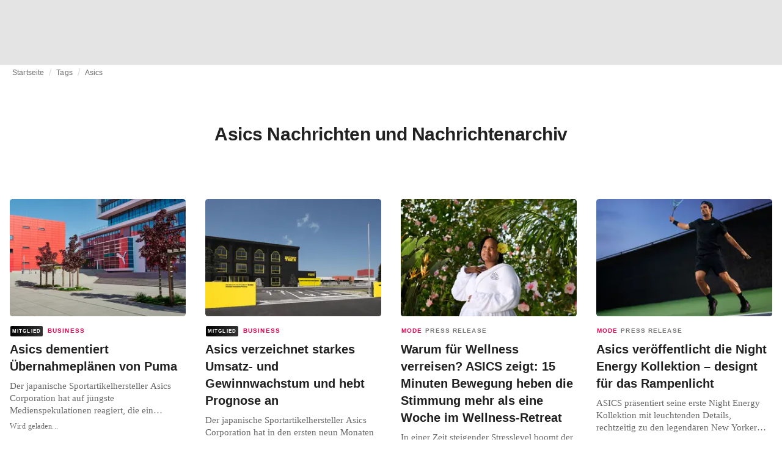

--- FILE ---
content_type: text/html; charset=utf-8
request_url: https://fashionunited.de/tags/asics
body_size: 20541
content:
<!DOCTYPE html><html lang="de"><head><meta charSet="utf-8"/><meta name="viewport" content="width=device-width"/><title>Asics Nachrichten und Nachrichtenarchiv</title><meta property="og:site_name" content="FashionUnited"/><meta name="twitter:site" content="@FashionUnited"/><meta name="og:title" property="og:title" content="Asics Nachrichten und Nachrichtenarchiv"/><meta name="twitter:title" content="Asics Nachrichten und Nachrichtenarchiv"/><meta name="description" content="Aktuellste Asics Nachrichten und Nachrichtenarchiv."/><meta property="og:description" content="Aktuellste Asics Nachrichten und Nachrichtenarchiv."/><meta name="twitter:description" content="Aktuellste Asics Nachrichten und Nachrichtenarchiv."/><meta property="og:url" content="https://fashionunited.de/tags/asics"/><link rel="canonical" href="https://fashionunited.de/tags/asics"/><link as="image" fetchpriority="high" href="https://r.fashionunited.com/Rvsp7wi3uOwVH-0pZxIBr_0U6H1eSPCLuOokoaYqztI/resize:fill-down:42:28:0/gravity:ce/quality:10/aHR0cHM6Ly9mYXNoaW9udW5pdGVkLmNvbS9pbWcvdXBsb2FkLzIwMjUvMTEvMTEvcHVtYS1ocS1ianNyaHUxOC0yMDI1LTExLTExLmpwZWc" rel="preload"/><link as="image" fetchpriority="high" href="https://r.fashionunited.com/MDA4z63B4AO5CPMxjt_zK8JhREJkqsVryWLXT-rSum8/resize:fill-down:312:208:0/gravity:ce/quality:70/aHR0cHM6Ly9mYXNoaW9udW5pdGVkLmNvbS9pbWcvdXBsb2FkLzIwMjUvMTEvMTEvcHVtYS1ocS1ianNyaHUxOC0yMDI1LTExLTExLmpwZWc" imageSizes="(min-width: 1440px) 330px, (min-width: 1024px) 24vw, (min-width: 600px) 48vw, 100vw" imageSrcSet="https://r.fashionunited.com/MDA4z63B4AO5CPMxjt_zK8JhREJkqsVryWLXT-rSum8/resize:fill-down:312:208:0/gravity:ce/quality:70/aHR0cHM6Ly9mYXNoaW9udW5pdGVkLmNvbS9pbWcvdXBsb2FkLzIwMjUvMTEvMTEvcHVtYS1ocS1ianNyaHUxOC0yMDI1LTExLTExLmpwZWc 312w, https://r.fashionunited.com/WHtDMKIR4xyjsIfRwxr8kyGKqDWkxn6vfXiACS2t37Y/resize:fill-down:672:448:0/gravity:ce/quality:70/aHR0cHM6Ly9mYXNoaW9udW5pdGVkLmNvbS9pbWcvdXBsb2FkLzIwMjUvMTEvMTEvcHVtYS1ocS1ianNyaHUxOC0yMDI1LTExLTExLmpwZWc 672w, https://r.fashionunited.com/3MupQlsmjJIObC4rwKgSMqrFAqPuTNR2WdneOpMOeSA/resize:fill-down:720:480:0/gravity:ce/quality:70/aHR0cHM6Ly9mYXNoaW9udW5pdGVkLmNvbS9pbWcvdXBsb2FkLzIwMjUvMTEvMTEvcHVtYS1ocS1ianNyaHUxOC0yMDI1LTExLTExLmpwZWc 720w" rel="preload"/><meta name="next-head-count" content="14"/><link rel="preconnect" href="https://media.fashionunited.com" crossorigin="anonymous"/><link rel="preconnect" href="https://r.fashionunited.com" crossorigin="anonymous"/><link rel="preconnect" href="https://api.fashionunited.com/graphql/" crossorigin="anonymous"/><link rel="modulepreload" as="script" fetchpriority="high" crossorigin="anonymous" href="https://media.fashionunited.com/media/progressive-img/30/progressive-img.js"/><link rel="preload" fetchpriority="high" crossorigin="anonymous" as="fetch" href="https://media.fashionunited.com/media/pwa/89173ceb9ebf2edeba986681d1bed400/_next/static/lang/de-DE.json"/><link rel="icon" href="https://media.fashionunited.com/media/favicon/dark/favicon.ico"/><link rel="apple-touch-icon" sizes="60x60" href="https://media.fashionunited.com/media/favicon/dark/apple-touch-icon-60x60.png"/><link rel="apple-touch-icon" sizes="114x114" href="https://media.fashionunited.com/media/favicon/dark/apple-touch-icon-114x114.png"/><link rel="apple-touch-icon" sizes="120x120" href="https://media.fashionunited.com/media/favicon/dark/apple-touch-icon-120x120.png"/><link rel="apple-touch-icon" sizes="144x144" href="https://media.fashionunited.com/media/favicon/dark/apple-touch-icon-144x144.png"/><link rel="apple-touch-icon" sizes="152x152" href="https://media.fashionunited.com/media/favicon/dark/apple-touch-icon-152x152.png"/><link rel="apple-touch-icon" sizes="180x180" href="https://media.fashionunited.com/media/favicon/dark/apple-touch-icon-180x180.png"/><link rel="icon" type="image/png" sizes="192x192" href="https://media.fashionunited.com/media/favicon/dark/android-chrome-192x192.png"/><link rel="icon" type="image/png" sizes="512x512" href="https://media.fashionunited.com/media/favicon/dark/android-chrome-512x512.png"/><link rel="icon" type="image/png" sizes="16x16" href="https://media.fashionunited.com/media/favicon/dark/favicon-16x16.png"/><link rel="icon" type="image/png" sizes="32x32" href="https://media.fashionunited.com/media/favicon/dark/favicon-32x32.png"/><link rel="shortcut icon" href="https://media.fashionunited.com/media/favicon/dark/favicon.ico"/><link rel="manifest" href="/manifest.json"/><link rel="mask-icon" href="https://media.fashionunited.com/media/favicon/dark/safari-pinned-tab.svg" color="#5bbad5"/><meta name="msapplication-TileColor" content="#e14657"/><meta name="msapplication-TileImage" content="https://media.fashionunited.com/media/favicon/dark/mstile-144x144.png"/><meta name="msapplication-config" content="https://media.fashionunited.com/media/favicon/dark/browserconfig.xml"/><meta name="theme-color" content="#ffffff"/><style>html{font-size:16px;-webkit-font-smoothing:antialiased;-moz-osx-font-smoothing:grayscale}body{font-family:Helvetica Neue,Helvetica,-apple-system,BlinkMacSystemFont,Roboto,Arial,sans-serif;margin:0;overflow-x:hidden}</style><noscript data-n-css=""></noscript><script defer="" crossorigin="anonymous" nomodule="" src="https://media.fashionunited.com/media/pwa/89173ceb9ebf2edeba986681d1bed400/_next/static/chunks/polyfills-c67a75d1b6f99dc8.js"></script><script src="https://media.fashionunited.com/media/pwa/89173ceb9ebf2edeba986681d1bed400/_next/static/chunks/webpack-3a0a92b902c4c907.js" defer="" crossorigin="anonymous"></script><script src="https://media.fashionunited.com/media/pwa/89173ceb9ebf2edeba986681d1bed400/_next/static/chunks/framework-56ebfcefb973d459.js" defer="" crossorigin="anonymous"></script><script src="https://media.fashionunited.com/media/pwa/89173ceb9ebf2edeba986681d1bed400/_next/static/chunks/main-960e2e8e65e6b92f.js" defer="" crossorigin="anonymous"></script><script src="https://media.fashionunited.com/media/pwa/89173ceb9ebf2edeba986681d1bed400/_next/static/chunks/pages/_app-f0a51acc9d628460.js" defer="" crossorigin="anonymous"></script><script src="https://media.fashionunited.com/media/pwa/89173ceb9ebf2edeba986681d1bed400/_next/static/chunks/8761-0109e5384e9efa7d.js" defer="" crossorigin="anonymous"></script><script src="https://media.fashionunited.com/media/pwa/89173ceb9ebf2edeba986681d1bed400/_next/static/chunks/5571-a740c84604964482.js" defer="" crossorigin="anonymous"></script><script src="https://media.fashionunited.com/media/pwa/89173ceb9ebf2edeba986681d1bed400/_next/static/chunks/4084-026064ef90c468e5.js" defer="" crossorigin="anonymous"></script><script src="https://media.fashionunited.com/media/pwa/89173ceb9ebf2edeba986681d1bed400/_next/static/chunks/4388-749658fac8e498e3.js" defer="" crossorigin="anonymous"></script><script src="https://media.fashionunited.com/media/pwa/89173ceb9ebf2edeba986681d1bed400/_next/static/chunks/6468-573697d69f71f6a2.js" defer="" crossorigin="anonymous"></script><script src="https://media.fashionunited.com/media/pwa/89173ceb9ebf2edeba986681d1bed400/_next/static/chunks/5813-fa078399d59c068d.js" defer="" crossorigin="anonymous"></script><script src="https://media.fashionunited.com/media/pwa/89173ceb9ebf2edeba986681d1bed400/_next/static/chunks/1296-a713dd1c0019bac9.js" defer="" crossorigin="anonymous"></script><script src="https://media.fashionunited.com/media/pwa/89173ceb9ebf2edeba986681d1bed400/_next/static/chunks/8818-77b11e984c8d1420.js" defer="" crossorigin="anonymous"></script><script src="https://media.fashionunited.com/media/pwa/89173ceb9ebf2edeba986681d1bed400/_next/static/chunks/9893-a7727d6401d66145.js" defer="" crossorigin="anonymous"></script><script src="https://media.fashionunited.com/media/pwa/89173ceb9ebf2edeba986681d1bed400/_next/static/chunks/pages/tag-81e822f0d7f45c36.js" defer="" crossorigin="anonymous"></script><script src="https://media.fashionunited.com/media/pwa/89173ceb9ebf2edeba986681d1bed400/_next/static/H1fNNqgnFZh5kjIltDv6N/_buildManifest.js" defer="" crossorigin="anonymous"></script><script src="https://media.fashionunited.com/media/pwa/89173ceb9ebf2edeba986681d1bed400/_next/static/H1fNNqgnFZh5kjIltDv6N/_ssgManifest.js" defer="" crossorigin="anonymous"></script></head><body><script async="" type="module" fetchpriority="high" crossorigin="anonymous" src="https://media.fashionunited.com/media/progressive-img/30/progressive-img.js"></script><div id="__next"><style data-emotion="css jj1crp">.css-jj1crp{width:100%;margin-left:auto;box-sizing:border-box;margin-right:auto;}</style><div class="MuiContainer-root MuiContainer-disableGutters css-jj1crp"><style data-emotion="css-global ikyiia">:root{-webkit-hyphens:auto;-moz-hyphens:auto;-ms-hyphens:auto;hyphens:auto;hyphenate-limit-chars:14 5 5;overflow-y:scroll;}</style><style data-emotion="css jxuii1">.css-jxuii1{height:0;height:0;background-color:red;}</style><div class="hidden-loader loader"></div><div></div><style data-emotion="css 1wj5cqk">.css-1wj5cqk{display:block;position:-webkit-sticky;position:sticky;top:0;left:0;right:0;z-index:100;background-color:#fff;-webkit-transition:.5s ease-in-out;transition:.5s ease-in-out;height:106px;-webkit-transform:translateY(0);-moz-transform:translateY(0);-ms-transform:translateY(0);transform:translateY(0);position:fixed;}.css-1wj5cqk menu{display:-webkit-box;display:-webkit-flex;display:-ms-flexbox;display:flex;}.css-1wj5cqk menu>*{-webkit-flex:0 0 42px;-ms-flex:0 0 42px;flex:0 0 42px;}@media print{.css-1wj5cqk{position:static;height:64px;}}@media print{.css-1wj5cqk nav>div:not(:first-child){display:none;}}@media print{.css-1wj5cqk nav svg path:not([d^="M26.2 716V29.7h397.1v13.7H39.9v319.7h345"]){display:none;}}</style><header class="css-1wj5cqk e1ibqpay0"><style data-emotion="css f0p4x0 animation-c7515d">.css-f0p4x0{display:block;background-color:rgba(0, 0, 0, 0.11);height:1.2em;height:auto;-webkit-animation:animation-c7515d 2s ease-in-out 0.5s infinite;animation:animation-c7515d 2s ease-in-out 0.5s infinite;}.css-f0p4x0>*{visibility:hidden;}@-webkit-keyframes animation-c7515d{0%{opacity:1;}50%{opacity:0.4;}100%{opacity:1;}}@keyframes animation-c7515d{0%{opacity:1;}50%{opacity:0.4;}100%{opacity:1;}}</style><span class="MuiSkeleton-root MuiSkeleton-rectangular MuiSkeleton-pulse MuiSkeleton-withChildren MuiSkeleton-heightAuto loader css-f0p4x0" style="width:100%"><div style="height:106px;width:100%"> </div></span></header><style data-emotion="css 195y13p">.css-195y13p{min-height:100vh;overflow:hidden;padding-top:106px;}@media print{.css-195y13p{padding-top:0px;}}@media print{.css-195y13p nav>div:not(:first-child){display:none;}}@media print{.css-195y13p article>div:not(:first-child){display:none;}}@media print{.css-195y13p aside{display:none;}}</style><main class="css-195y13p e1ibqpay2"><style data-emotion="css 1adrb6v">.css-1adrb6v{max-width:1440px;background-color:transparent;margin:0 auto;min-height:100vh;}@media (min-width: 1024px){.css-1adrb6v{margin:0 auto 96px;}}</style><div class="css-1adrb6v e1ibqpay1"><div class="hidden-loader loader"></div><style data-emotion="css 1qpxikj">.css-1qpxikj{box-sizing:border-box;}.css-1qpxikj.css-1qpxikj.css-1qpxikj{padding:0px;margin:0 auto 16px;width:100%;}</style><style data-emotion="css nbttk8">.css-nbttk8{box-sizing:border-box;display:-webkit-box;display:-webkit-flex;display:-ms-flexbox;display:flex;-webkit-box-flex-wrap:wrap;-webkit-flex-wrap:wrap;-ms-flex-wrap:wrap;flex-wrap:wrap;width:100%;-webkit-flex-direction:row;-ms-flex-direction:row;flex-direction:row;margin-top:calc(-1 * 32px);width:calc(100% + 32px);margin-left:calc(-1 * 32px);box-sizing:border-box;}.css-nbttk8>.MuiGridLegacy-item{padding-top:32px;}.css-nbttk8>.MuiGridLegacy-item{padding-left:32px;}.css-nbttk8.css-nbttk8.css-nbttk8{padding:0px;margin:0 auto 16px;width:100%;}</style><div class="MuiGridLegacy-root MuiGridLegacy-container MuiGridLegacy-spacing-xs-4 e10gwzwj1 css-nbttk8"><style data-emotion="css 1pn66ir">.css-1pn66ir.css-1pn66ir.css-1pn66ir.MuiGridLegacy-item{width:auto;padding:0 20px;}</style><style data-emotion="css 3h03gz">.css-3h03gz{box-sizing:border-box;margin:0;-webkit-flex-direction:row;-ms-flex-direction:row;flex-direction:row;-webkit-flex-basis:100%;-ms-flex-preferred-size:100%;flex-basis:100%;-webkit-box-flex:0;-webkit-flex-grow:0;-ms-flex-positive:0;flex-grow:0;max-width:100%;padding:0 20px;}@media (min-width:600px){.css-3h03gz{-webkit-flex-basis:100%;-ms-flex-preferred-size:100%;flex-basis:100%;-webkit-box-flex:0;-webkit-flex-grow:0;-ms-flex-positive:0;flex-grow:0;max-width:100%;}}@media (min-width:840px){.css-3h03gz{-webkit-flex-basis:100%;-ms-flex-preferred-size:100%;flex-basis:100%;-webkit-box-flex:0;-webkit-flex-grow:0;-ms-flex-positive:0;flex-grow:0;max-width:100%;}}@media (min-width:1024px){.css-3h03gz{-webkit-flex-basis:100%;-ms-flex-preferred-size:100%;flex-basis:100%;-webkit-box-flex:0;-webkit-flex-grow:0;-ms-flex-positive:0;flex-grow:0;max-width:100%;}}@media (min-width:1920px){.css-3h03gz{-webkit-flex-basis:100%;-ms-flex-preferred-size:100%;flex-basis:100%;-webkit-box-flex:0;-webkit-flex-grow:0;-ms-flex-positive:0;flex-grow:0;max-width:100%;}}.css-3h03gz.css-3h03gz.css-3h03gz.MuiGridLegacy-item{width:auto;padding:0 20px;}</style><div class="MuiGridLegacy-root MuiGridLegacy-item MuiGridLegacy-grid-xs-12 e10gwzwj0 css-3h03gz"><style data-emotion="css 6417ho">.css-6417ho{padding:0 16px 0 0;margin:2px 0 0 0;min-height:20px;overflow:hidden;position:relative;display:-webkit-box;display:-webkit-flex;display:-ms-flexbox;display:flex;-webkit-align-items:baseline;-webkit-box-align:baseline;-ms-flex-align:baseline;align-items:baseline;}</style><ul class="css-6417ho egk9utx0"><style data-emotion="css 1rverke">.css-1rverke{min-height:20px;display:inline-block;vertical-align:middle;color:rgba(0, 0, 0, 0.6);}</style><li class="css-1rverke egk9utx4"><style data-emotion="css mb7ogf">.css-mb7ogf{color:rgba(0, 0, 0, 0.6);display:block;padding:4px 0;}.css-mb7ogf.css-mb7ogf{white-space:nowrap;overflow:hidden;text-overflow:ellipsis;margin:0;line-height:14px;font-weight:normal;}.css-mb7ogf a,.css-mb7ogf span{color:rgba(0, 0, 0, 0.6);display:block;overflow:hidden;text-overflow:ellipsis;white-space:nowrap;}.css-mb7ogf a:hover{color:rgba(0, 0, 0, 0.87);}</style><style data-emotion="css 2jppcy">.css-2jppcy{margin:0;font-family:Helvetica Neue,Helvetica,-apple-system,BlinkMacSystemFont,Roboto,Arial,sans-serif;color:rgba(0, 0, 0, 0.54);font-size:0.75rem;line-height:1.25rem;letter-spacing:0.008333333333333333rem;font-weight:bold;color:rgba(0, 0, 0, 0.6);color:rgba(0, 0, 0, 0.6);display:block;padding:4px 0;}.css-2jppcy.css-2jppcy{white-space:nowrap;overflow:hidden;text-overflow:ellipsis;margin:0;line-height:14px;font-weight:normal;}.css-2jppcy a,.css-2jppcy span{color:rgba(0, 0, 0, 0.6);display:block;overflow:hidden;text-overflow:ellipsis;white-space:nowrap;}.css-2jppcy a:hover{color:rgba(0, 0, 0, 0.87);}</style><span class="MuiTypography-root MuiTypography-subtitle2 egk9utx3 css-2jppcy"><style data-emotion="css 1qvb8j4">.css-1qvb8j4{-webkit-text-decoration:none;text-decoration:none;color:#000;}</style><a class="css-1qvb8j4 e1wvg0o80" href="/">Startseite</a></span></li><style data-emotion="css x8vw6p">.css-x8vw6p{display:inline-block;vertical-align:middle;margin:0 8px;font-family:Helvetica Neue,Helvetica,-apple-system,BlinkMacSystemFont,Roboto,Arial,sans-serif;color:#dbdbdb;position:relative;top:1px;}.css-x8vw6p:before{content:'/';}</style><li class="css-x8vw6p egk9utx1"></li><li class="css-1rverke egk9utx4"><span class="MuiTypography-root MuiTypography-subtitle2 egk9utx3 css-2jppcy"><a class="css-1qvb8j4 e1wvg0o80" href="/tags">Tags</a></span></li><li class="css-x8vw6p egk9utx1"></li><style data-emotion="css 1bh2d2l">.css-1bh2d2l{min-height:20px;vertical-align:middle;overflow:hidden;-webkit-flex:1 1 0%;-ms-flex:1 1 0%;flex:1 1 0%;min-width:0;max-width:100%;display:inline-block;}</style><li class="css-1bh2d2l egk9utx2"><span class="MuiTypography-root MuiTypography-subtitle2 egk9utx3 css-2jppcy"><a class="css-1qvb8j4 e1wvg0o80" href="/tags/asics">Asics</a></span></li></ul></div><style data-emotion="css nju8u3">.css-nju8u3.css-nju8u3.css-nju8u3.MuiGridLegacy-item{width:auto;padding:16px;}</style><style data-emotion="css 17be25f">.css-17be25f{box-sizing:border-box;margin:0;-webkit-flex-direction:row;-ms-flex-direction:row;flex-direction:row;-webkit-flex-basis:100%;-ms-flex-preferred-size:100%;flex-basis:100%;-webkit-box-flex:0;-webkit-flex-grow:0;-ms-flex-positive:0;flex-grow:0;max-width:100%;padding:16px;}@media (min-width:600px){.css-17be25f{-webkit-flex-basis:100%;-ms-flex-preferred-size:100%;flex-basis:100%;-webkit-box-flex:0;-webkit-flex-grow:0;-ms-flex-positive:0;flex-grow:0;max-width:100%;}}@media (min-width:840px){.css-17be25f{-webkit-flex-basis:100%;-ms-flex-preferred-size:100%;flex-basis:100%;-webkit-box-flex:0;-webkit-flex-grow:0;-ms-flex-positive:0;flex-grow:0;max-width:100%;}}@media (min-width:1024px){.css-17be25f{-webkit-flex-basis:100%;-ms-flex-preferred-size:100%;flex-basis:100%;-webkit-box-flex:0;-webkit-flex-grow:0;-ms-flex-positive:0;flex-grow:0;max-width:100%;}}@media (min-width:1920px){.css-17be25f{-webkit-flex-basis:100%;-ms-flex-preferred-size:100%;flex-basis:100%;-webkit-box-flex:0;-webkit-flex-grow:0;-ms-flex-positive:0;flex-grow:0;max-width:100%;}}.css-17be25f.css-17be25f.css-17be25f.MuiGridLegacy-item{width:auto;padding:16px;}</style><div class="MuiGridLegacy-root MuiGridLegacy-item MuiGridLegacy-grid-xs-12 e10gwzwj0 css-17be25f"><style data-emotion="css zxki7f">.css-zxki7f{text-align:center;display:-webkit-box;display:-webkit-flex;display:-ms-flexbox;display:flex;-webkit-flex-direction:column;-ms-flex-direction:column;flex-direction:column;min-height:calc(100vh - 230px);word-break:break-word;-webkit-box-pack:center;-ms-flex-pack:center;-webkit-justify-content:center;justify-content:center;}.css-zxki7f.css-zxki7f.css-zxki7f{margin:56px 0;}@media (min-width: 600px){.css-zxki7f{min-height:auto;}}</style><style data-emotion="css 1ij7c2k">.css-1ij7c2k{margin:0;font-family:Helvetica Neue,Helvetica,-apple-system,BlinkMacSystemFont,Roboto,Arial,sans-serif;color:rgba(0, 0, 0, 0.87);font-size:1.5rem;line-height:2rem;letter-spacing:-0.041666666666666664rem;font-weight:bold;color:rgba(0, 0, 0, 0.87);text-align:center;display:-webkit-box;display:-webkit-flex;display:-ms-flexbox;display:flex;-webkit-flex-direction:column;-ms-flex-direction:column;flex-direction:column;min-height:calc(100vh - 230px);word-break:break-word;-webkit-box-pack:center;-ms-flex-pack:center;-webkit-justify-content:center;justify-content:center;}@media(min-width: 480px){.css-1ij7c2k{font-size:1.875rem;line-height:2.25rem;letter-spacing:-0.030000000000000002rem;}}.css-1ij7c2k.css-1ij7c2k.css-1ij7c2k{margin:56px 0;}@media (min-width: 600px){.css-1ij7c2k{min-height:auto;}}</style><h1 class="MuiTypography-root MuiTypography-h3 ekg4ya60 css-1ij7c2k">Asics Nachrichten und Nachrichtenarchiv</h1></div><style data-emotion="css 1fjdtaf">.css-1fjdtaf.css-1fjdtaf.css-1fjdtaf.MuiGridLegacy-item{width:auto;min-width:calc(100% + 32px);}</style><style data-emotion="css 16leo63">.css-16leo63{box-sizing:border-box;display:-webkit-box;display:-webkit-flex;display:-ms-flexbox;display:flex;-webkit-box-flex-wrap:wrap;-webkit-flex-wrap:wrap;-ms-flex-wrap:wrap;flex-wrap:wrap;width:100%;margin:0;-webkit-flex-direction:row;-ms-flex-direction:row;flex-direction:row;margin-top:calc(-1 * 32px);width:calc(100% + 32px);margin-left:calc(-1 * 32px);-webkit-flex-basis:calc(100% + 32px);-ms-flex-preferred-size:calc(100% + 32px);flex-basis:calc(100% + 32px);-webkit-box-flex:0;-webkit-flex-grow:0;-ms-flex-positive:0;flex-grow:0;max-width:calc(100% + 32px);}.css-16leo63>.MuiGridLegacy-item{padding-top:32px;}.css-16leo63>.MuiGridLegacy-item{padding-left:32px;}@media (min-width:600px){.css-16leo63{-webkit-flex-basis:calc(100% + 32px);-ms-flex-preferred-size:calc(100% + 32px);flex-basis:calc(100% + 32px);-webkit-box-flex:0;-webkit-flex-grow:0;-ms-flex-positive:0;flex-grow:0;max-width:calc(100% + 32px);}}@media (min-width:840px){.css-16leo63{-webkit-flex-basis:calc(100% + 32px);-ms-flex-preferred-size:calc(100% + 32px);flex-basis:calc(100% + 32px);-webkit-box-flex:0;-webkit-flex-grow:0;-ms-flex-positive:0;flex-grow:0;max-width:calc(100% + 32px);}}@media (min-width:1024px){.css-16leo63{-webkit-flex-basis:calc(100% + 32px);-ms-flex-preferred-size:calc(100% + 32px);flex-basis:calc(100% + 32px);-webkit-box-flex:0;-webkit-flex-grow:0;-ms-flex-positive:0;flex-grow:0;max-width:calc(100% + 32px);}}@media (min-width:1920px){.css-16leo63{-webkit-flex-basis:calc(100% + 32px);-ms-flex-preferred-size:calc(100% + 32px);flex-basis:calc(100% + 32px);-webkit-box-flex:0;-webkit-flex-grow:0;-ms-flex-positive:0;flex-grow:0;max-width:calc(100% + 32px);}}.css-16leo63.css-16leo63.css-16leo63.MuiGridLegacy-item{width:auto;min-width:calc(100% + 32px);}</style><div class="MuiGridLegacy-root MuiGridLegacy-container MuiGridLegacy-item MuiGridLegacy-spacing-xs-4 MuiGridLegacy-grid-xs-12 e10gwzwj0 css-16leo63"><style data-emotion="css 1jjeius">.css-1jjeius{box-sizing:border-box;margin:0;-webkit-flex-direction:row;-ms-flex-direction:row;flex-direction:row;-webkit-flex-basis:100%;-ms-flex-preferred-size:100%;flex-basis:100%;-webkit-box-flex:0;-webkit-flex-grow:0;-ms-flex-positive:0;flex-grow:0;max-width:100%;padding:16px;}@media (min-width:600px){.css-1jjeius{-webkit-flex-basis:50%;-ms-flex-preferred-size:50%;flex-basis:50%;-webkit-box-flex:0;-webkit-flex-grow:0;-ms-flex-positive:0;flex-grow:0;max-width:50%;}}@media (min-width:840px){.css-1jjeius{-webkit-flex-basis:50%;-ms-flex-preferred-size:50%;flex-basis:50%;-webkit-box-flex:0;-webkit-flex-grow:0;-ms-flex-positive:0;flex-grow:0;max-width:50%;}}@media (min-width:1024px){.css-1jjeius{-webkit-flex-basis:25%;-ms-flex-preferred-size:25%;flex-basis:25%;-webkit-box-flex:0;-webkit-flex-grow:0;-ms-flex-positive:0;flex-grow:0;max-width:25%;}}@media (min-width:1920px){.css-1jjeius{-webkit-flex-basis:25%;-ms-flex-preferred-size:25%;flex-basis:25%;-webkit-box-flex:0;-webkit-flex-grow:0;-ms-flex-positive:0;flex-grow:0;max-width:25%;}}.css-1jjeius.css-1jjeius.css-1jjeius.MuiGridLegacy-item{width:auto;padding:16px;}</style><div class="MuiGridLegacy-root MuiGridLegacy-item MuiGridLegacy-grid-xs-12 MuiGridLegacy-grid-sm-6 MuiGridLegacy-grid-lg-3 e10gwzwj0 css-1jjeius" align="top"><a class="css-1qvb8j4 e1wvg0o80" href="/nachrichten/business/asics-dementiert-ubernahmeplanen-von-puma/2025112864446"><style data-emotion="css 1fttcpj">.css-1fttcpj{display:-webkit-box;display:-webkit-flex;display:-ms-flexbox;display:flex;-webkit-flex-direction:column;-ms-flex-direction:column;flex-direction:column;}</style><div class="card-container css-1fttcpj e8j4pku8"><style data-emotion="css 1p8fz1n">.css-1p8fz1n{position:relative;display:-webkit-box;display:-webkit-flex;display:-ms-flexbox;display:flex;-webkit-box-pack:center;-ms-flex-pack:center;-webkit-justify-content:center;justify-content:center;-webkit-align-items:start;-webkit-box-align:start;-ms-flex-align:start;align-items:start;overflow:hidden;height:0;padding-bottom:66.67%;padding-bottom:calc(66.67% + 18px);width:calc(100% + 32px);height:0;left:-16px;}@media (min-width: 480px){.css-1p8fz1n{border-radius:4px;}}@media (min-width: 600px){.css-1p8fz1n{padding-bottom:66.67%;-webkit-align-items:start;-webkit-box-align:start;-ms-flex-align:start;align-items:start;left:auto;width:auto;}}</style><div class="css-1p8fz1n e8j4pku1"><style data-emotion="css kybx90">.css-kybx90{width:100%;height:auto;display:block;}.css-kybx90 progressive-img,.css-kybx90 img{width:100%;--img-width:100%;object-fit:cover;--img-object-fit:cover;height:auto;--img-height:auto;max-height:none;--img-max-height:none;}@media (min-width: 600px){.css-kybx90 progressive-img,.css-kybx90 img{overflow:hidden;}@media (min-width: 480px){.css-kybx90 progressive-img,.css-kybx90 img{border-radius:4px;}}}@media (min-width: 600px){.css-kybx90{overflow:hidden;}@media (min-width: 480px){.css-kybx90{border-radius:4px;}}}@media (min-width: 1024px){.css-kybx90{display:block;}}</style><div class="css-kybx90 e5ghrnl1" height="auto" width="100%"><progressive-img alt="Asics dementiert Übernahmeplänen von Puma" final-fetchpriority="high" placeholder-fetchpriority="high" placeholder="https://r.fashionunited.com/Rvsp7wi3uOwVH-0pZxIBr_0U6H1eSPCLuOokoaYqztI/resize:fill-down:42:28:0/gravity:ce/quality:10/aHR0cHM6Ly9mYXNoaW9udW5pdGVkLmNvbS9pbWcvdXBsb2FkLzIwMjUvMTEvMTEvcHVtYS1ocS1ianNyaHUxOC0yMDI1LTExLTExLmpwZWc" sizes="(min-width: 1440px) 330px, (min-width: 1024px) 24vw, (min-width: 600px) 48vw, 100vw" src="https://r.fashionunited.com/MDA4z63B4AO5CPMxjt_zK8JhREJkqsVryWLXT-rSum8/resize:fill-down:312:208:0/gravity:ce/quality:70/aHR0cHM6Ly9mYXNoaW9udW5pdGVkLmNvbS9pbWcvdXBsb2FkLzIwMjUvMTEvMTEvcHVtYS1ocS1ianNyaHUxOC0yMDI1LTExLTExLmpwZWc" srcset="https://r.fashionunited.com/MDA4z63B4AO5CPMxjt_zK8JhREJkqsVryWLXT-rSum8/resize:fill-down:312:208:0/gravity:ce/quality:70/aHR0cHM6Ly9mYXNoaW9udW5pdGVkLmNvbS9pbWcvdXBsb2FkLzIwMjUvMTEvMTEvcHVtYS1ocS1ianNyaHUxOC0yMDI1LTExLTExLmpwZWc 312w, https://r.fashionunited.com/WHtDMKIR4xyjsIfRwxr8kyGKqDWkxn6vfXiACS2t37Y/resize:fill-down:672:448:0/gravity:ce/quality:70/aHR0cHM6Ly9mYXNoaW9udW5pdGVkLmNvbS9pbWcvdXBsb2FkLzIwMjUvMTEvMTEvcHVtYS1ocS1ianNyaHUxOC0yMDI1LTExLTExLmpwZWc 672w, https://r.fashionunited.com/3MupQlsmjJIObC4rwKgSMqrFAqPuTNR2WdneOpMOeSA/resize:fill-down:720:480:0/gravity:ce/quality:70/aHR0cHM6Ly9mYXNoaW9udW5pdGVkLmNvbS9pbWcvdXBsb2FkLzIwMjUvMTEvMTEvcHVtYS1ocS1ianNyaHUxOC0yMDI1LTExLTExLmpwZWc 720w" title="Asics dementiert Übernahmeplänen von Puma"></progressive-img><style data-emotion="css 1bxycju">.css-1bxycju{min-width:100%;}</style><noscript class="css-1bxycju e5ghrnl0"><img alt="Asics dementiert Übernahmeplänen von Puma" src="https://r.fashionunited.com/MDA4z63B4AO5CPMxjt_zK8JhREJkqsVryWLXT-rSum8/resize:fill-down:312:208:0/gravity:ce/quality:70/aHR0cHM6Ly9mYXNoaW9udW5pdGVkLmNvbS9pbWcvdXBsb2FkLzIwMjUvMTEvMTEvcHVtYS1ocS1ianNyaHUxOC0yMDI1LTExLTExLmpwZWc" sizes="(min-width: 1440px) 330px, (min-width: 1024px) 24vw, (min-width: 600px) 48vw, 100vw" srcSet="https://r.fashionunited.com/MDA4z63B4AO5CPMxjt_zK8JhREJkqsVryWLXT-rSum8/resize:fill-down:312:208:0/gravity:ce/quality:70/aHR0cHM6Ly9mYXNoaW9udW5pdGVkLmNvbS9pbWcvdXBsb2FkLzIwMjUvMTEvMTEvcHVtYS1ocS1ianNyaHUxOC0yMDI1LTExLTExLmpwZWc 312w, https://r.fashionunited.com/WHtDMKIR4xyjsIfRwxr8kyGKqDWkxn6vfXiACS2t37Y/resize:fill-down:672:448:0/gravity:ce/quality:70/aHR0cHM6Ly9mYXNoaW9udW5pdGVkLmNvbS9pbWcvdXBsb2FkLzIwMjUvMTEvMTEvcHVtYS1ocS1ianNyaHUxOC0yMDI1LTExLTExLmpwZWc 672w, https://r.fashionunited.com/3MupQlsmjJIObC4rwKgSMqrFAqPuTNR2WdneOpMOeSA/resize:fill-down:720:480:0/gravity:ce/quality:70/aHR0cHM6Ly9mYXNoaW9udW5pdGVkLmNvbS9pbWcvdXBsb2FkLzIwMjUvMTEvMTEvcHVtYS1ocS1ianNyaHUxOC0yMDI1LTExLTExLmpwZWc 720w"/></noscript></div></div><style data-emotion="css 1i3m203">.css-1i3m203{padding:8px 0 0;}</style><div class="css-1i3m203 e8j4pku0"><style data-emotion="css ijvgkp">.css-ijvgkp{height:18px;position:relative;}.css-ijvgkp>*{position:absolute;left:1px;}@media (min-width: 600px){.css-ijvgkp{height:32px;}}</style><div class="css-ijvgkp e8j4pku7"><style data-emotion="css 8pobib">.css-8pobib.css-8pobib{line-height:1rem;letter-spacing:0.07rem;}.css-8pobib.css-8pobib{height:18px;display:-webkit-box;display:-webkit-flex;display:-ms-flexbox;display:flex;-webkit-align-items:center;-webkit-box-align:center;-ms-flex-align:center;align-items:center;}@media (min-width: 600px){.css-8pobib.css-8pobib{height:32px;-webkit-box-flex-wrap:wrap;-webkit-flex-wrap:wrap;-ms-flex-wrap:wrap;flex-wrap:wrap;}}</style><style data-emotion="css 1lsu77u">.css-1lsu77u{margin:0;font-family:Helvetica Neue,Helvetica,-apple-system,BlinkMacSystemFont,Roboto,Arial,sans-serif;color:#ea0151;font-size:0.625rem;line-height:0.875rem;letter-spacing:0.15rem;font-weight:bold;text-transform:uppercase;color:#ea0151;}.css-1lsu77u.css-1lsu77u{line-height:1rem;letter-spacing:0.07rem;}.css-1lsu77u.css-1lsu77u{height:18px;display:-webkit-box;display:-webkit-flex;display:-ms-flexbox;display:flex;-webkit-align-items:center;-webkit-box-align:center;-ms-flex-align:center;align-items:center;}@media (min-width: 600px){.css-1lsu77u.css-1lsu77u{height:32px;-webkit-box-flex-wrap:wrap;-webkit-flex-wrap:wrap;-ms-flex-wrap:wrap;flex-wrap:wrap;}}</style><span class="MuiTypography-root MuiTypography-overline e8j4pku6 css-1lsu77u"><div><style data-emotion="css 13zu65v">.css-13zu65v{color:#fff;display:inline-block;margin:2px 8px 0 0;font-size:0.5rem;text-align:center;position:relative;top:-1px;padding:1px 3px 0px;background-color:#000;background-image:linear-gradient(to right, #000, #333);}.css-13zu65v.css-13zu65v{line-height:1rem;letter-spacing:0.07rem;}@media (min-width: 480px){.css-13zu65v{border-radius:2px;}}</style><style data-emotion="css m3e0q">.css-m3e0q{margin:0;font-family:Helvetica Neue,Helvetica,-apple-system,BlinkMacSystemFont,Roboto,Arial,sans-serif;color:#ea0151;font-size:0.625rem;line-height:0.875rem;letter-spacing:0.15rem;font-weight:bold;text-transform:uppercase;color:#ea0151;color:#fff;display:inline-block;margin:2px 8px 0 0;font-size:0.5rem;text-align:center;position:relative;top:-1px;padding:1px 3px 0px;background-color:#000;background-image:linear-gradient(to right, #000, #333);}.css-m3e0q.css-m3e0q{line-height:1rem;letter-spacing:0.07rem;}@media (min-width: 480px){.css-m3e0q{border-radius:2px;}}</style><span class="MuiTypography-root MuiTypography-overline e14p7e0p1 css-m3e0q">Mitglied</span></div><style data-emotion="css 1m3qxst">.css-1m3qxst{display:inline-block;padding-right:8px;}</style><span class="css-1m3qxst e14p7e0p4">Business</span></span></div><style data-emotion="css 1ljazwa">.css-1ljazwa.css-1ljazwa{margin:0 0 8px;}</style><style data-emotion="css nuwd3j">.css-nuwd3j{margin:0;font-family:Helvetica Neue,Helvetica,-apple-system,BlinkMacSystemFont,Roboto,Arial,sans-serif;color:rgba(0, 0, 0, 0.87);font-size:1.25rem;line-height:1.75rem;letter-spacing:0rem;font-weight:bold;color:rgba(0, 0, 0, 0.87);}.css-nuwd3j.css-nuwd3j{margin:0 0 8px;}</style><h2 class="MuiTypography-root MuiTypography-h5 e1alz51y0 css-nuwd3j">Asics dementiert Übernahmeplänen von Puma</h2><style data-emotion="css 16bekyi">.css-16bekyi{display:-webkit-box;-webkit-line-clamp:3;-webkit-box-orient:vertical;overflow:hidden;text-overflow:ellipsis;}.css-16bekyi.css-16bekyi{font-family:Georgia,Cambria,"Bitstream Charter","Charis SIL",Utopia,"URW Bookman L","Times New Roman",Times,serif;}</style><style data-emotion="css 1ph3umq">.css-1ph3umq{margin:0;font-family:Helvetica Neue,Helvetica,-apple-system,BlinkMacSystemFont,Roboto,Arial,sans-serif;color:rgba(0, 0, 0, 0.6);font-size:0.9375rem;line-height:1.25rem;letter-spacing:0rem;font-weight:400;color:rgba(0, 0, 0, 0.6);display:-webkit-box;-webkit-line-clamp:3;-webkit-box-orient:vertical;overflow:hidden;text-overflow:ellipsis;}.css-1ph3umq.css-1ph3umq{font-family:Georgia,Cambria,"Bitstream Charter","Charis SIL",Utopia,"URW Bookman L","Times New Roman",Times,serif;}</style><p class="MuiTypography-root MuiTypography-body2 e8j4pku5 css-1ph3umq">Der japanische Sportartikelhersteller Asics Corporation hat auf jüngste Medienspekulationen reagiert, die ein mögliches Interesse an einer Übernahme des deutschen Konkurrenten Puma nahelegten. Das Unternehmen stellte klar, dass diese Berichte unbegründet seien. Weder gebe es Gespräche noch Pläne für eine Akquisition von Puma. Am Donnerstag...</p><style data-emotion="css buh7i8">.css-buh7i8.css-buh7i8{margin:8px 0 0;font-family:Georgia,Cambria,"Bitstream Charter","Charis SIL",Utopia,"URW Bookman L","Times New Roman",Times,serif;font-weight:normal;}.css-buh7i8 span{white-space:nowrap;}</style><style data-emotion="css 83y5zo">.css-83y5zo{margin:0;font-family:Helvetica Neue,Helvetica,-apple-system,BlinkMacSystemFont,Roboto,Arial,sans-serif;color:rgba(0, 0, 0, 0.54);font-size:0.75rem;line-height:1rem;letter-spacing:0.03333333333333333rem;font-weight:bold;color:rgba(0, 0, 0, 0.6);}.css-83y5zo.css-83y5zo{margin:8px 0 0;font-family:Georgia,Cambria,"Bitstream Charter","Charis SIL",Utopia,"URW Bookman L","Times New Roman",Times,serif;font-weight:normal;}.css-83y5zo span{white-space:nowrap;}</style><p class="MuiTypography-root MuiTypography-caption e8j4pku4 css-83y5zo"><span class="text-loader loader">Wird geladen...</span></p></div></div></a></div><div class="MuiGridLegacy-root MuiGridLegacy-item MuiGridLegacy-grid-xs-12 MuiGridLegacy-grid-sm-6 MuiGridLegacy-grid-lg-3 e10gwzwj0 css-1jjeius" align="top"><a class="css-1qvb8j4 e1wvg0o80" href="/nachrichten/business/asics-verzeichnet-starkes-umsatz-und-gewinnwachstum-und-hebt-prognose-an/2025111264234"><div class="card-container css-1fttcpj e8j4pku8"><div class="css-1p8fz1n e8j4pku1"><div class="css-kybx90 e5ghrnl1" height="auto" width="100%"><progressive-img alt="Asics verzeichnet starkes Umsatz- und Gewinnwachstum und hebt Prognose an" final-fetchpriority="low" placeholder-fetchpriority="low" placeholder="https://r.fashionunited.com/5wAUw48HXztgwxJeoC4zxrnSYZLBGMPpK-2ffnjCNF8/resize:fill-down:42:28:0/gravity:ce/quality:10/aHR0cHM6Ly9mYXNoaW9udW5pdGVkLmNvbS9pbWcvdXBsb2FkLzIwMjUvMDcvMTAvZmlsZS1wcmVzcy0yZjNlZTh4Mi0yMDI1LTA3LTEwLnBuZw" sizes="(min-width: 1440px) 330px, (min-width: 1024px) 24vw, (min-width: 600px) 48vw, 100vw" src="https://r.fashionunited.com/_4C2elQCPCf_V3zeb61kBwz1mjdIpUC2Z2Z6BSMn0Mk/resize:fill-down:312:208:0/gravity:ce/quality:70/aHR0cHM6Ly9mYXNoaW9udW5pdGVkLmNvbS9pbWcvdXBsb2FkLzIwMjUvMDcvMTAvZmlsZS1wcmVzcy0yZjNlZTh4Mi0yMDI1LTA3LTEwLnBuZw" srcset="https://r.fashionunited.com/_4C2elQCPCf_V3zeb61kBwz1mjdIpUC2Z2Z6BSMn0Mk/resize:fill-down:312:208:0/gravity:ce/quality:70/aHR0cHM6Ly9mYXNoaW9udW5pdGVkLmNvbS9pbWcvdXBsb2FkLzIwMjUvMDcvMTAvZmlsZS1wcmVzcy0yZjNlZTh4Mi0yMDI1LTA3LTEwLnBuZw 312w, https://r.fashionunited.com/J9p8X-I2OdbZkpmRliVEwlpm7w2ut48xpKBSGaZfSDU/resize:fill-down:672:448:0/gravity:ce/quality:70/aHR0cHM6Ly9mYXNoaW9udW5pdGVkLmNvbS9pbWcvdXBsb2FkLzIwMjUvMDcvMTAvZmlsZS1wcmVzcy0yZjNlZTh4Mi0yMDI1LTA3LTEwLnBuZw 672w, https://r.fashionunited.com/FYrfkDGXBdINJ6SYF5WpYLAmQUJKKX8PRnHaoL0lVM0/resize:fill-down:720:480:0/gravity:ce/quality:70/aHR0cHM6Ly9mYXNoaW9udW5pdGVkLmNvbS9pbWcvdXBsb2FkLzIwMjUvMDcvMTAvZmlsZS1wcmVzcy0yZjNlZTh4Mi0yMDI1LTA3LTEwLnBuZw 720w" title="Asics verzeichnet starkes Umsatz- und Gewinnwachstum und hebt Prognose an"></progressive-img><noscript class="css-1bxycju e5ghrnl0"><img alt="Asics verzeichnet starkes Umsatz- und Gewinnwachstum und hebt Prognose an" src="https://r.fashionunited.com/_4C2elQCPCf_V3zeb61kBwz1mjdIpUC2Z2Z6BSMn0Mk/resize:fill-down:312:208:0/gravity:ce/quality:70/aHR0cHM6Ly9mYXNoaW9udW5pdGVkLmNvbS9pbWcvdXBsb2FkLzIwMjUvMDcvMTAvZmlsZS1wcmVzcy0yZjNlZTh4Mi0yMDI1LTA3LTEwLnBuZw" sizes="(min-width: 1440px) 330px, (min-width: 1024px) 24vw, (min-width: 600px) 48vw, 100vw" srcSet="https://r.fashionunited.com/_4C2elQCPCf_V3zeb61kBwz1mjdIpUC2Z2Z6BSMn0Mk/resize:fill-down:312:208:0/gravity:ce/quality:70/aHR0cHM6Ly9mYXNoaW9udW5pdGVkLmNvbS9pbWcvdXBsb2FkLzIwMjUvMDcvMTAvZmlsZS1wcmVzcy0yZjNlZTh4Mi0yMDI1LTA3LTEwLnBuZw 312w, https://r.fashionunited.com/J9p8X-I2OdbZkpmRliVEwlpm7w2ut48xpKBSGaZfSDU/resize:fill-down:672:448:0/gravity:ce/quality:70/aHR0cHM6Ly9mYXNoaW9udW5pdGVkLmNvbS9pbWcvdXBsb2FkLzIwMjUvMDcvMTAvZmlsZS1wcmVzcy0yZjNlZTh4Mi0yMDI1LTA3LTEwLnBuZw 672w, https://r.fashionunited.com/FYrfkDGXBdINJ6SYF5WpYLAmQUJKKX8PRnHaoL0lVM0/resize:fill-down:720:480:0/gravity:ce/quality:70/aHR0cHM6Ly9mYXNoaW9udW5pdGVkLmNvbS9pbWcvdXBsb2FkLzIwMjUvMDcvMTAvZmlsZS1wcmVzcy0yZjNlZTh4Mi0yMDI1LTA3LTEwLnBuZw 720w"/></noscript></div></div><div class="css-1i3m203 e8j4pku0"><div class="css-ijvgkp e8j4pku7"><span class="MuiTypography-root MuiTypography-overline e8j4pku6 css-1lsu77u"><div><span class="MuiTypography-root MuiTypography-overline e14p7e0p1 css-m3e0q">Mitglied</span></div><span class="css-1m3qxst e14p7e0p4">Business</span></span></div><h2 class="MuiTypography-root MuiTypography-h5 e1alz51y0 css-nuwd3j">Asics verzeichnet starkes Umsatz- und Gewinnwachstum und hebt Prognose an</h2><p class="MuiTypography-root MuiTypography-body2 e8j4pku5 css-1ph3umq">Der japanische Sportartikelhersteller Asics Corporation hat in den ersten neun Monaten des Geschäftsjahres 2025 kräftige Zuwächse erzielt. Laut einer am Mittwoch veröffentlichten Zwischenmitteilung überstieg der Umsatz erstmals die Marke von 600 Milliarden Japanischen Yen. Er legte im Vergleich zum Vorjahreszeitraum um 19 Prozent auf 625...</p><p class="MuiTypography-root MuiTypography-caption e8j4pku4 css-83y5zo"><span class="text-loader loader">Wird geladen...</span></p></div></div></a></div><div class="MuiGridLegacy-root MuiGridLegacy-item MuiGridLegacy-grid-xs-12 MuiGridLegacy-grid-sm-6 MuiGridLegacy-grid-lg-3 e10gwzwj0 css-1jjeius" align="top"><a class="css-1qvb8j4 e1wvg0o80" href="/press/mode/warum-fur-wellness-verreisen-asics-zeigt-15-minuten-bewegung-heben-die-stimmung-mehr-als-eine-woche-im-wellness-retreat/2025100763722"><div class="card-container css-1fttcpj e8j4pku8"><div class="css-1p8fz1n e8j4pku1"><div class="css-kybx90 e5ghrnl1" height="auto" width="100%"><progressive-img alt="Warum für Wellness verreisen? ASICS zeigt: 15 Minuten Bewegung heben die Stimmung mehr als eine Woche im Wellness-Retreat" final-fetchpriority="low" placeholder-fetchpriority="low" placeholder="https://r.fashionunited.com/dB4fi4vRqTGQUQ8MRYNeoQ4wWH_JXj-DYUz_jsP2YWA/resize:fill-down:42:28:0/gravity:ce/quality:10/aHR0cHM6Ly9mYXNoaW9udW5pdGVkLmNvbS9pbWcvdXBsb2FkLzIwMjUvMTAvMDcvNzA0NDE4LTV5enlodzE0LTIwMjUtMTAtMDcuanBlZw" sizes="(min-width: 1440px) 330px, (min-width: 1024px) 24vw, (min-width: 600px) 48vw, 100vw" src="https://r.fashionunited.com/NVRlc472Yl4YuWf1k5fFmRpb7hG9auxlO4Vf2cx3VCc/resize:fill-down:312:208:0/gravity:ce/quality:70/aHR0cHM6Ly9mYXNoaW9udW5pdGVkLmNvbS9pbWcvdXBsb2FkLzIwMjUvMTAvMDcvNzA0NDE4LTV5enlodzE0LTIwMjUtMTAtMDcuanBlZw" srcset="https://r.fashionunited.com/NVRlc472Yl4YuWf1k5fFmRpb7hG9auxlO4Vf2cx3VCc/resize:fill-down:312:208:0/gravity:ce/quality:70/aHR0cHM6Ly9mYXNoaW9udW5pdGVkLmNvbS9pbWcvdXBsb2FkLzIwMjUvMTAvMDcvNzA0NDE4LTV5enlodzE0LTIwMjUtMTAtMDcuanBlZw 312w, https://r.fashionunited.com/6UPb_RVbeZ6rbkQ6ZaUv9NvasAMhW4q1mpKuSZ0VNg4/resize:fill-down:672:448:0/gravity:ce/quality:70/aHR0cHM6Ly9mYXNoaW9udW5pdGVkLmNvbS9pbWcvdXBsb2FkLzIwMjUvMTAvMDcvNzA0NDE4LTV5enlodzE0LTIwMjUtMTAtMDcuanBlZw 672w, https://r.fashionunited.com/YlvCTpp981sivWmTQ0Zax5cBBm8WTkPO-7qWLI36RrM/resize:fill-down:720:480:0/gravity:ce/quality:70/aHR0cHM6Ly9mYXNoaW9udW5pdGVkLmNvbS9pbWcvdXBsb2FkLzIwMjUvMTAvMDcvNzA0NDE4LTV5enlodzE0LTIwMjUtMTAtMDcuanBlZw 720w" title="Warum für Wellness verreisen? ASICS zeigt: 15 Minuten Bewegung heben die Stimmung mehr als eine Woche im Wellness-Retreat"></progressive-img><noscript class="css-1bxycju e5ghrnl0"><img alt="Warum für Wellness verreisen? ASICS zeigt: 15 Minuten Bewegung heben die Stimmung mehr als eine Woche im Wellness-Retreat" src="https://r.fashionunited.com/NVRlc472Yl4YuWf1k5fFmRpb7hG9auxlO4Vf2cx3VCc/resize:fill-down:312:208:0/gravity:ce/quality:70/aHR0cHM6Ly9mYXNoaW9udW5pdGVkLmNvbS9pbWcvdXBsb2FkLzIwMjUvMTAvMDcvNzA0NDE4LTV5enlodzE0LTIwMjUtMTAtMDcuanBlZw" sizes="(min-width: 1440px) 330px, (min-width: 1024px) 24vw, (min-width: 600px) 48vw, 100vw" srcSet="https://r.fashionunited.com/NVRlc472Yl4YuWf1k5fFmRpb7hG9auxlO4Vf2cx3VCc/resize:fill-down:312:208:0/gravity:ce/quality:70/aHR0cHM6Ly9mYXNoaW9udW5pdGVkLmNvbS9pbWcvdXBsb2FkLzIwMjUvMTAvMDcvNzA0NDE4LTV5enlodzE0LTIwMjUtMTAtMDcuanBlZw 312w, https://r.fashionunited.com/6UPb_RVbeZ6rbkQ6ZaUv9NvasAMhW4q1mpKuSZ0VNg4/resize:fill-down:672:448:0/gravity:ce/quality:70/aHR0cHM6Ly9mYXNoaW9udW5pdGVkLmNvbS9pbWcvdXBsb2FkLzIwMjUvMTAvMDcvNzA0NDE4LTV5enlodzE0LTIwMjUtMTAtMDcuanBlZw 672w, https://r.fashionunited.com/YlvCTpp981sivWmTQ0Zax5cBBm8WTkPO-7qWLI36RrM/resize:fill-down:720:480:0/gravity:ce/quality:70/aHR0cHM6Ly9mYXNoaW9udW5pdGVkLmNvbS9pbWcvdXBsb2FkLzIwMjUvMTAvMDcvNzA0NDE4LTV5enlodzE0LTIwMjUtMTAtMDcuanBlZw 720w"/></noscript></div></div><div class="css-1i3m203 e8j4pku0"><div class="css-ijvgkp e8j4pku7"><span class="MuiTypography-root MuiTypography-overline e8j4pku6 css-1lsu77u"><div></div><span class="css-1m3qxst e14p7e0p4">Mode<style data-emotion="css t7g4fc">.css-t7g4fc{color:rgba(0, 0, 0, 0.54);display:inline-block;padding-left:0.3rem;}</style><span class="css-t7g4fc e14p7e0p0">Press Release</span></span></span></div><h2 class="MuiTypography-root MuiTypography-h5 e1alz51y0 css-nuwd3j">Warum für Wellness verreisen? ASICS zeigt: 15 Minuten Bewegung heben die Stimmung mehr als eine Woche im Wellness-Retreat</h2><p class="MuiTypography-root MuiTypography-body2 e8j4pku5 css-1ph3umq">In einer Zeit steigender Stresslevel boomt der Wellness-Tourismus – doch dieser bringt oft lange Flüge, hohe Kosten und Behandlungen mit sich, die nicht dauerhaft wirken. Zum Welttag der psychischen Gesundheit laden ASICS und ihre neue Wohlfühlbotschafterin Natasha Rothwell die Welt zu einer Everyday Escape ein – einer einfachen, 15-minütigen...</p><p class="MuiTypography-root MuiTypography-caption e8j4pku4 css-83y5zo"><span class="text-loader loader">Wird geladen...</span></p></div></div></a></div><div class="MuiGridLegacy-root MuiGridLegacy-item MuiGridLegacy-grid-xs-12 MuiGridLegacy-grid-sm-6 MuiGridLegacy-grid-lg-3 e10gwzwj0 css-1jjeius" align="top"><a class="css-1qvb8j4 e1wvg0o80" href="/press/mode/asics-veroffentlicht-die-night-energy-kollektion-designt-fur-das-rampenlicht/2025081863008"><div class="card-container css-1fttcpj e8j4pku8"><div class="css-1p8fz1n e8j4pku1"><div class="css-kybx90 e5ghrnl1" height="auto" width="100%"><progressive-img alt="Asics veröffentlicht die Night Energy Kollektion – designt für das Rampenlicht" final-fetchpriority="low" placeholder-fetchpriority="low" placeholder="https://r.fashionunited.com/WMoZCb4xU-tUhUUaazCsBSixhXcBiRWjVmXa6VDdoUs/resize:fill-down:42:28:0/gravity:ce/quality:10/aHR0cHM6Ly9mYXNoaW9udW5pdGVkLmNvbS9pbWcvdXBsb2FkLzIwMjUvMDgvMTgvNzAxMzE0LXYzLW8yaGhzazU3LTIwMjUtMDgtMTguanBlZw" sizes="(min-width: 1440px) 330px, (min-width: 1024px) 24vw, (min-width: 600px) 48vw, 100vw" src="https://r.fashionunited.com/E_6-8u2eEkECtqm_uGUr0KEzTI9x1vybmdHIdlMd5lw/resize:fill-down:312:208:0/gravity:ce/quality:70/aHR0cHM6Ly9mYXNoaW9udW5pdGVkLmNvbS9pbWcvdXBsb2FkLzIwMjUvMDgvMTgvNzAxMzE0LXYzLW8yaGhzazU3LTIwMjUtMDgtMTguanBlZw" srcset="https://r.fashionunited.com/E_6-8u2eEkECtqm_uGUr0KEzTI9x1vybmdHIdlMd5lw/resize:fill-down:312:208:0/gravity:ce/quality:70/aHR0cHM6Ly9mYXNoaW9udW5pdGVkLmNvbS9pbWcvdXBsb2FkLzIwMjUvMDgvMTgvNzAxMzE0LXYzLW8yaGhzazU3LTIwMjUtMDgtMTguanBlZw 312w, https://r.fashionunited.com/5ah_px9dNrUf6GarcN_4i1ob1jAsJom-0WMwexJRHDE/resize:fill-down:672:448:0/gravity:ce/quality:70/aHR0cHM6Ly9mYXNoaW9udW5pdGVkLmNvbS9pbWcvdXBsb2FkLzIwMjUvMDgvMTgvNzAxMzE0LXYzLW8yaGhzazU3LTIwMjUtMDgtMTguanBlZw 672w, https://r.fashionunited.com/HNjfeV_pArN0Rpmi6d2stjpxmPQ2cxZ7kZ6uRqHZadw/resize:fill-down:720:480:0/gravity:ce/quality:70/aHR0cHM6Ly9mYXNoaW9udW5pdGVkLmNvbS9pbWcvdXBsb2FkLzIwMjUvMDgvMTgvNzAxMzE0LXYzLW8yaGhzazU3LTIwMjUtMDgtMTguanBlZw 720w" title="Asics veröffentlicht die Night Energy Kollektion – designt für das Rampenlicht"></progressive-img><noscript class="css-1bxycju e5ghrnl0"><img alt="Asics veröffentlicht die Night Energy Kollektion – designt für das Rampenlicht" src="https://r.fashionunited.com/E_6-8u2eEkECtqm_uGUr0KEzTI9x1vybmdHIdlMd5lw/resize:fill-down:312:208:0/gravity:ce/quality:70/aHR0cHM6Ly9mYXNoaW9udW5pdGVkLmNvbS9pbWcvdXBsb2FkLzIwMjUvMDgvMTgvNzAxMzE0LXYzLW8yaGhzazU3LTIwMjUtMDgtMTguanBlZw" sizes="(min-width: 1440px) 330px, (min-width: 1024px) 24vw, (min-width: 600px) 48vw, 100vw" srcSet="https://r.fashionunited.com/E_6-8u2eEkECtqm_uGUr0KEzTI9x1vybmdHIdlMd5lw/resize:fill-down:312:208:0/gravity:ce/quality:70/aHR0cHM6Ly9mYXNoaW9udW5pdGVkLmNvbS9pbWcvdXBsb2FkLzIwMjUvMDgvMTgvNzAxMzE0LXYzLW8yaGhzazU3LTIwMjUtMDgtMTguanBlZw 312w, https://r.fashionunited.com/5ah_px9dNrUf6GarcN_4i1ob1jAsJom-0WMwexJRHDE/resize:fill-down:672:448:0/gravity:ce/quality:70/aHR0cHM6Ly9mYXNoaW9udW5pdGVkLmNvbS9pbWcvdXBsb2FkLzIwMjUvMDgvMTgvNzAxMzE0LXYzLW8yaGhzazU3LTIwMjUtMDgtMTguanBlZw 672w, https://r.fashionunited.com/HNjfeV_pArN0Rpmi6d2stjpxmPQ2cxZ7kZ6uRqHZadw/resize:fill-down:720:480:0/gravity:ce/quality:70/aHR0cHM6Ly9mYXNoaW9udW5pdGVkLmNvbS9pbWcvdXBsb2FkLzIwMjUvMDgvMTgvNzAxMzE0LXYzLW8yaGhzazU3LTIwMjUtMDgtMTguanBlZw 720w"/></noscript></div></div><div class="css-1i3m203 e8j4pku0"><div class="css-ijvgkp e8j4pku7"><span class="MuiTypography-root MuiTypography-overline e8j4pku6 css-1lsu77u"><div></div><span class="css-1m3qxst e14p7e0p4">Mode<span class="css-t7g4fc e14p7e0p0">Press Release</span></span></span></div><h2 class="MuiTypography-root MuiTypography-h5 e1alz51y0 css-nuwd3j">Asics veröffentlicht die Night Energy Kollektion – designt für das Rampenlicht</h2><p class="MuiTypography-root MuiTypography-body2 e8j4pku5 css-1ph3umq">ASICS präsentiert seine erste Night Energy Kollektion mit leuchtenden Details, rechtzeitig zu den legendären New Yorker Nachtspielen. Die Kollektion kombiniert innovative Technologie mit markanten Designs in tiefem Schwarz und schimmernden Akzenten. Die Night Energy Kollektion beinhaltet die führenden Tennisschuhe von ASICS: • GEL-RESOLUTION™ X...</p><p class="MuiTypography-root MuiTypography-caption e8j4pku4 css-83y5zo"><span class="text-loader loader">Wird geladen...</span></p></div></div></a></div><div class="MuiGridLegacy-root MuiGridLegacy-item MuiGridLegacy-grid-xs-12 MuiGridLegacy-grid-sm-6 MuiGridLegacy-grid-lg-3 e10gwzwj0 css-1jjeius" align="top"><a class="css-1qvb8j4 e1wvg0o80" href="/nachrichten/business/asics-steigert-quartalsumsatz-in-emea-um-knapp-27-prozent-und-hebt-jahresprognosen-an/2025081362969"><div class="card-container css-1fttcpj e8j4pku8"><div class="css-1p8fz1n e8j4pku1"><div class="css-kybx90 e5ghrnl1" height="auto" width="100%"><progressive-img alt="Asics steigert Quartalsumsatz in EMEA um knapp 27 Prozent und hebt Jahresprognosen an" final-fetchpriority="low" placeholder-fetchpriority="low" placeholder="https://r.fashionunited.com/Ffn9_5ILCrwLlH6afTG9b6jDw7elKJa0ulZ5RI0ACoI/resize:fill-down:42:28:0/gravity:ce/quality:10/aHR0cHM6Ly9mYXNoaW9udW5pdGVkLmNvbS9pbWcvdXBsb2FkLzIwMjMvMDkvMTkvYXNpY3MtbmV3LXlvcmstdDB4MnBoYTEtMjAyMy0wOS0xOS5qcGVn" sizes="(min-width: 1440px) 330px, (min-width: 1024px) 24vw, (min-width: 600px) 48vw, 100vw" src="https://r.fashionunited.com/_20ZEA05m03cbZHZfJScJImfAbndHxA0LexTg7fo87s/resize:fill-down:312:208:0/gravity:ce/quality:70/aHR0cHM6Ly9mYXNoaW9udW5pdGVkLmNvbS9pbWcvdXBsb2FkLzIwMjMvMDkvMTkvYXNpY3MtbmV3LXlvcmstdDB4MnBoYTEtMjAyMy0wOS0xOS5qcGVn" srcset="https://r.fashionunited.com/_20ZEA05m03cbZHZfJScJImfAbndHxA0LexTg7fo87s/resize:fill-down:312:208:0/gravity:ce/quality:70/aHR0cHM6Ly9mYXNoaW9udW5pdGVkLmNvbS9pbWcvdXBsb2FkLzIwMjMvMDkvMTkvYXNpY3MtbmV3LXlvcmstdDB4MnBoYTEtMjAyMy0wOS0xOS5qcGVn 312w, https://r.fashionunited.com/fMyy3tyO2oO5aUfXWHCS_83yYDDW6TmSDpIqQJFzFmU/resize:fill-down:672:448:0/gravity:ce/quality:70/aHR0cHM6Ly9mYXNoaW9udW5pdGVkLmNvbS9pbWcvdXBsb2FkLzIwMjMvMDkvMTkvYXNpY3MtbmV3LXlvcmstdDB4MnBoYTEtMjAyMy0wOS0xOS5qcGVn 672w, https://r.fashionunited.com/iynrxP4zG7FzdaWg56a9EGfM9YP3FNDKPPsoTAOKB_s/resize:fill-down:720:480:0/gravity:ce/quality:70/aHR0cHM6Ly9mYXNoaW9udW5pdGVkLmNvbS9pbWcvdXBsb2FkLzIwMjMvMDkvMTkvYXNpY3MtbmV3LXlvcmstdDB4MnBoYTEtMjAyMy0wOS0xOS5qcGVn 720w" title="Asics steigert Quartalsumsatz in EMEA um knapp 27 Prozent und hebt Jahresprognosen an"></progressive-img><noscript class="css-1bxycju e5ghrnl0"><img alt="Asics steigert Quartalsumsatz in EMEA um knapp 27 Prozent und hebt Jahresprognosen an" src="https://r.fashionunited.com/_20ZEA05m03cbZHZfJScJImfAbndHxA0LexTg7fo87s/resize:fill-down:312:208:0/gravity:ce/quality:70/aHR0cHM6Ly9mYXNoaW9udW5pdGVkLmNvbS9pbWcvdXBsb2FkLzIwMjMvMDkvMTkvYXNpY3MtbmV3LXlvcmstdDB4MnBoYTEtMjAyMy0wOS0xOS5qcGVn" sizes="(min-width: 1440px) 330px, (min-width: 1024px) 24vw, (min-width: 600px) 48vw, 100vw" srcSet="https://r.fashionunited.com/_20ZEA05m03cbZHZfJScJImfAbndHxA0LexTg7fo87s/resize:fill-down:312:208:0/gravity:ce/quality:70/aHR0cHM6Ly9mYXNoaW9udW5pdGVkLmNvbS9pbWcvdXBsb2FkLzIwMjMvMDkvMTkvYXNpY3MtbmV3LXlvcmstdDB4MnBoYTEtMjAyMy0wOS0xOS5qcGVn 312w, https://r.fashionunited.com/fMyy3tyO2oO5aUfXWHCS_83yYDDW6TmSDpIqQJFzFmU/resize:fill-down:672:448:0/gravity:ce/quality:70/aHR0cHM6Ly9mYXNoaW9udW5pdGVkLmNvbS9pbWcvdXBsb2FkLzIwMjMvMDkvMTkvYXNpY3MtbmV3LXlvcmstdDB4MnBoYTEtMjAyMy0wOS0xOS5qcGVn 672w, https://r.fashionunited.com/iynrxP4zG7FzdaWg56a9EGfM9YP3FNDKPPsoTAOKB_s/resize:fill-down:720:480:0/gravity:ce/quality:70/aHR0cHM6Ly9mYXNoaW9udW5pdGVkLmNvbS9pbWcvdXBsb2FkLzIwMjMvMDkvMTkvYXNpY3MtbmV3LXlvcmstdDB4MnBoYTEtMjAyMy0wOS0xOS5qcGVn 720w"/></noscript></div></div><div class="css-1i3m203 e8j4pku0"><div class="css-ijvgkp e8j4pku7"><span class="MuiTypography-root MuiTypography-overline e8j4pku6 css-1lsu77u"><div><span class="MuiTypography-root MuiTypography-overline e14p7e0p1 css-m3e0q">Mitglied</span></div><span class="css-1m3qxst e14p7e0p4">Business</span></span></div><h2 class="MuiTypography-root MuiTypography-h5 e1alz51y0 css-nuwd3j">Asics steigert Quartalsumsatz in EMEA um knapp 27 Prozent und hebt Jahresprognosen an</h2><p class="MuiTypography-root MuiTypography-body2 e8j4pku5 css-1ph3umq">Die japanische Sportartikel-Marke Asics konnten im zweiten Quartal des laufenden Geschäftsjahres ihren Umsatz in der Region EMEA kräftig steigern. Die Erlöse in Europa, dem Nahen Osten und Afrika hätten das Niveau des Vorjahreszeitraums um 26,6 Prozent übertroffen, teilte das Unternehmen am Mittwoch mit. Demnach erzielte die Marke Zuwächse in...</p><p class="MuiTypography-root MuiTypography-caption e8j4pku4 css-83y5zo"><span class="text-loader loader">Wird geladen...</span></p></div></div></a></div><div class="MuiGridLegacy-root MuiGridLegacy-item MuiGridLegacy-grid-xs-12 MuiGridLegacy-grid-sm-6 MuiGridLegacy-grid-lg-3 e10gwzwj0 css-1jjeius" align="top"><a class="css-1qvb8j4 e1wvg0o80" href="/nachrichten/einzelhandel/asics-plant-200-geschafte-in-indien-bis-2026/2025081262950"><div class="card-container css-1fttcpj e8j4pku8"><div class="css-1p8fz1n e8j4pku1"><div class="css-kybx90 e5ghrnl1" height="auto" width="100%"><progressive-img alt="Asics plant 200 Geschäfte in Indien bis 2026" final-fetchpriority="low" placeholder-fetchpriority="low" placeholder="https://r.fashionunited.com/XXzHWh_A59f_IA2RO9s34onNEOSAaRDEKq2QcRAw3ic/resize:fill-down:42:28:0/gravity:ce/quality:10/aHR0cHM6Ly9mYXNoaW9udW5pdGVkLmNvbS9pbWcvdXBsb2FkLzIwMjUvMDgvMTIvYXNpY3MtNnV3cjU4MzMtMjAyNS0wOC0xMi5qcGVn" sizes="(min-width: 1440px) 330px, (min-width: 1024px) 24vw, (min-width: 600px) 48vw, 100vw" src="https://r.fashionunited.com/h-oCegffTEQgC5Dox34VP0gRJL03pkYTC1GjrDN7maA/resize:fill-down:312:208:0/gravity:ce/quality:70/aHR0cHM6Ly9mYXNoaW9udW5pdGVkLmNvbS9pbWcvdXBsb2FkLzIwMjUvMDgvMTIvYXNpY3MtNnV3cjU4MzMtMjAyNS0wOC0xMi5qcGVn" srcset="https://r.fashionunited.com/h-oCegffTEQgC5Dox34VP0gRJL03pkYTC1GjrDN7maA/resize:fill-down:312:208:0/gravity:ce/quality:70/aHR0cHM6Ly9mYXNoaW9udW5pdGVkLmNvbS9pbWcvdXBsb2FkLzIwMjUvMDgvMTIvYXNpY3MtNnV3cjU4MzMtMjAyNS0wOC0xMi5qcGVn 312w, https://r.fashionunited.com/WOIGmU3kPUbKp9pbnEU1ZHBzoiZF5YB9G2rWAhChAO8/resize:fill-down:672:448:0/gravity:ce/quality:70/aHR0cHM6Ly9mYXNoaW9udW5pdGVkLmNvbS9pbWcvdXBsb2FkLzIwMjUvMDgvMTIvYXNpY3MtNnV3cjU4MzMtMjAyNS0wOC0xMi5qcGVn 672w, https://r.fashionunited.com/AxI_BZzmNwryBOZhqhgOiOh5wnz2A42fNNNQzCftnI0/resize:fill-down:720:480:0/gravity:ce/quality:70/aHR0cHM6Ly9mYXNoaW9udW5pdGVkLmNvbS9pbWcvdXBsb2FkLzIwMjUvMDgvMTIvYXNpY3MtNnV3cjU4MzMtMjAyNS0wOC0xMi5qcGVn 720w" title="Asics plant 200 Geschäfte in Indien bis 2026"></progressive-img><noscript class="css-1bxycju e5ghrnl0"><img alt="Asics plant 200 Geschäfte in Indien bis 2026" src="https://r.fashionunited.com/h-oCegffTEQgC5Dox34VP0gRJL03pkYTC1GjrDN7maA/resize:fill-down:312:208:0/gravity:ce/quality:70/aHR0cHM6Ly9mYXNoaW9udW5pdGVkLmNvbS9pbWcvdXBsb2FkLzIwMjUvMDgvMTIvYXNpY3MtNnV3cjU4MzMtMjAyNS0wOC0xMi5qcGVn" sizes="(min-width: 1440px) 330px, (min-width: 1024px) 24vw, (min-width: 600px) 48vw, 100vw" srcSet="https://r.fashionunited.com/h-oCegffTEQgC5Dox34VP0gRJL03pkYTC1GjrDN7maA/resize:fill-down:312:208:0/gravity:ce/quality:70/aHR0cHM6Ly9mYXNoaW9udW5pdGVkLmNvbS9pbWcvdXBsb2FkLzIwMjUvMDgvMTIvYXNpY3MtNnV3cjU4MzMtMjAyNS0wOC0xMi5qcGVn 312w, https://r.fashionunited.com/WOIGmU3kPUbKp9pbnEU1ZHBzoiZF5YB9G2rWAhChAO8/resize:fill-down:672:448:0/gravity:ce/quality:70/aHR0cHM6Ly9mYXNoaW9udW5pdGVkLmNvbS9pbWcvdXBsb2FkLzIwMjUvMDgvMTIvYXNpY3MtNnV3cjU4MzMtMjAyNS0wOC0xMi5qcGVn 672w, https://r.fashionunited.com/AxI_BZzmNwryBOZhqhgOiOh5wnz2A42fNNNQzCftnI0/resize:fill-down:720:480:0/gravity:ce/quality:70/aHR0cHM6Ly9mYXNoaW9udW5pdGVkLmNvbS9pbWcvdXBsb2FkLzIwMjUvMDgvMTIvYXNpY3MtNnV3cjU4MzMtMjAyNS0wOC0xMi5qcGVn 720w"/></noscript></div></div><div class="css-1i3m203 e8j4pku0"><div class="css-ijvgkp e8j4pku7"><span class="MuiTypography-root MuiTypography-overline e8j4pku6 css-1lsu77u"><div></div><span class="css-1m3qxst e14p7e0p4">Einzelhandel</span></span></div><h2 class="MuiTypography-root MuiTypography-h5 e1alz51y0 css-nuwd3j">Asics plant 200 Geschäfte in Indien bis 2026</h2><p class="MuiTypography-root MuiTypography-body2 e8j4pku5 css-1ph3umq">Asics expandiert in Indien. Der japanische Sportartikelhersteller Asics hat seinen größten Flagship-Store in Delhis Connaught Place eröffnet. Dieser Schritt signalisiert eine bedeutende Offensive der Marke auf dem indischen Markt. Der Store ist als visuelles Wahrzeichen konzipiert und verfügt über ein individuelles Graffiti-Wandbild, das die...</p><p class="MuiTypography-root MuiTypography-caption e8j4pku4 css-83y5zo"><span class="text-loader loader">Wird geladen...</span></p></div></div></a></div><div class="MuiGridLegacy-root MuiGridLegacy-item MuiGridLegacy-grid-xs-12 MuiGridLegacy-grid-sm-6 MuiGridLegacy-grid-lg-3 e10gwzwj0 css-1jjeius" align="top"><a class="css-1qvb8j4 e1wvg0o80" href="/nachrichten/einzelhandel/asics-onitsuka-tigers-eroffnet-neuen-store-in-paris/2025070762384"><div class="card-container css-1fttcpj e8j4pku8"><div class="css-1p8fz1n e8j4pku1"><div class="css-kybx90 e5ghrnl1" height="auto" width="100%"><progressive-img alt="Asics: Onitsuka Tigers eröffnet neuen Store in Paris" final-fetchpriority="low" placeholder-fetchpriority="low" placeholder="https://r.fashionunited.com/KjmghcQ4_Ufkcj4LhPZfC7mHI9KEeCo7xjxgfSOPw6g/resize:fill-down:42:28:0/gravity:ce/quality:10/aHR0cHM6Ly9mYXNoaW9udW5pdGVkLmNvbS9pbWcvdXBsb2FkLzIwMjUvMDcvMDcvdW5uYW1lZC1qNXB6emM5Yy0yMDI1LTA3LTA3LmpwZWc" sizes="(min-width: 1440px) 330px, (min-width: 1024px) 24vw, (min-width: 600px) 48vw, 100vw" src="https://r.fashionunited.com/HACMp_xqdCSTiU-fBh-dVi8fSPzhVRFGRSgJ3yCjyf8/resize:fill-down:312:208:0/gravity:ce/quality:70/aHR0cHM6Ly9mYXNoaW9udW5pdGVkLmNvbS9pbWcvdXBsb2FkLzIwMjUvMDcvMDcvdW5uYW1lZC1qNXB6emM5Yy0yMDI1LTA3LTA3LmpwZWc" srcset="https://r.fashionunited.com/HACMp_xqdCSTiU-fBh-dVi8fSPzhVRFGRSgJ3yCjyf8/resize:fill-down:312:208:0/gravity:ce/quality:70/aHR0cHM6Ly9mYXNoaW9udW5pdGVkLmNvbS9pbWcvdXBsb2FkLzIwMjUvMDcvMDcvdW5uYW1lZC1qNXB6emM5Yy0yMDI1LTA3LTA3LmpwZWc 312w, https://r.fashionunited.com/niNPfyPlyzXVfT0o2JNxsW7sCvkFGNbonvJf5ERqt7k/resize:fill-down:672:448:0/gravity:ce/quality:70/aHR0cHM6Ly9mYXNoaW9udW5pdGVkLmNvbS9pbWcvdXBsb2FkLzIwMjUvMDcvMDcvdW5uYW1lZC1qNXB6emM5Yy0yMDI1LTA3LTA3LmpwZWc 672w, https://r.fashionunited.com/WknvDhMDngF9qlQUe5R95U0JRxk9Kw-vAQMYAd121hQ/resize:fill-down:720:480:0/gravity:ce/quality:70/aHR0cHM6Ly9mYXNoaW9udW5pdGVkLmNvbS9pbWcvdXBsb2FkLzIwMjUvMDcvMDcvdW5uYW1lZC1qNXB6emM5Yy0yMDI1LTA3LTA3LmpwZWc 720w" title="Asics: Onitsuka Tigers eröffnet neuen Store in Paris"></progressive-img><noscript class="css-1bxycju e5ghrnl0"><img alt="Asics: Onitsuka Tigers eröffnet neuen Store in Paris" src="https://r.fashionunited.com/HACMp_xqdCSTiU-fBh-dVi8fSPzhVRFGRSgJ3yCjyf8/resize:fill-down:312:208:0/gravity:ce/quality:70/aHR0cHM6Ly9mYXNoaW9udW5pdGVkLmNvbS9pbWcvdXBsb2FkLzIwMjUvMDcvMDcvdW5uYW1lZC1qNXB6emM5Yy0yMDI1LTA3LTA3LmpwZWc" sizes="(min-width: 1440px) 330px, (min-width: 1024px) 24vw, (min-width: 600px) 48vw, 100vw" srcSet="https://r.fashionunited.com/HACMp_xqdCSTiU-fBh-dVi8fSPzhVRFGRSgJ3yCjyf8/resize:fill-down:312:208:0/gravity:ce/quality:70/aHR0cHM6Ly9mYXNoaW9udW5pdGVkLmNvbS9pbWcvdXBsb2FkLzIwMjUvMDcvMDcvdW5uYW1lZC1qNXB6emM5Yy0yMDI1LTA3LTA3LmpwZWc 312w, https://r.fashionunited.com/niNPfyPlyzXVfT0o2JNxsW7sCvkFGNbonvJf5ERqt7k/resize:fill-down:672:448:0/gravity:ce/quality:70/aHR0cHM6Ly9mYXNoaW9udW5pdGVkLmNvbS9pbWcvdXBsb2FkLzIwMjUvMDcvMDcvdW5uYW1lZC1qNXB6emM5Yy0yMDI1LTA3LTA3LmpwZWc 672w, https://r.fashionunited.com/WknvDhMDngF9qlQUe5R95U0JRxk9Kw-vAQMYAd121hQ/resize:fill-down:720:480:0/gravity:ce/quality:70/aHR0cHM6Ly9mYXNoaW9udW5pdGVkLmNvbS9pbWcvdXBsb2FkLzIwMjUvMDcvMDcvdW5uYW1lZC1qNXB6emM5Yy0yMDI1LTA3LTA3LmpwZWc 720w"/></noscript></div></div><div class="css-1i3m203 e8j4pku0"><div class="css-ijvgkp e8j4pku7"><span class="MuiTypography-root MuiTypography-overline e8j4pku6 css-1lsu77u"><div><span class="MuiTypography-root MuiTypography-overline e14p7e0p1 css-m3e0q">Mitglied</span></div><span class="css-1m3qxst e14p7e0p4">Einzelhandel</span></span></div><h2 class="MuiTypography-root MuiTypography-h5 e1alz51y0 css-nuwd3j">Asics: Onitsuka Tigers eröffnet neuen Store in Paris</h2><p class="MuiTypography-root MuiTypography-body2 e8j4pku5 css-1ph3umq">Onitsuka Tiger präsentiert sich mit einem neuen Flagship an einem begehrten Standort in Paris. Die zum japanischen Sportartikler Asics gehörende Marke hat einen neuen Laden an der der Avenue des Champs-Élysées 25 eröffnet, was die Beliebtheit von Onitsuka Tiger verdeutlicht. Asics verkündete kürzlich Rekordumsätze für das erste Quartal 2025....</p><p class="MuiTypography-root MuiTypography-caption e8j4pku4 css-83y5zo"><span class="text-loader loader">Wird geladen...</span></p></div></div></a></div><div class="MuiGridLegacy-root MuiGridLegacy-item MuiGridLegacy-grid-xs-12 MuiGridLegacy-grid-sm-6 MuiGridLegacy-grid-lg-3 e10gwzwj0 css-1jjeius" align="top"><a class="css-1qvb8j4 e1wvg0o80" href="/nachrichten/business/asics-vermeldet-rekordumsatz-fur-q1-angetrieben-von-sportstyle-und-onitsuka-tiger/2025051661598"><div class="card-container css-1fttcpj e8j4pku8"><div class="css-1p8fz1n e8j4pku1"><div class="css-kybx90 e5ghrnl1" height="auto" width="100%"><progressive-img alt="Starker Jahresauftakt: Asics dank SportStyle und Onitsuka Tiger mit Rekordumsatz" final-fetchpriority="low" placeholder-fetchpriority="low" placeholder="https://r.fashionunited.com/We9YbOnhyH1849kYnNfrFqU_7ajb0VzvAtmiI98SXLs/resize:fill-down:42:28:0/gravity:ce/quality:10/aHR0cHM6Ly9mYXNoaW9udW5pdGVkLmNvbS9pbWcvdXBsb2FkLzIwMjMvMTAvMjYvZmlsZS1kZXNrdG9wLXJ0bDFhc2hzLTIwMjMtMDgtMDMtM2J4bGx3dWotMjAyMy0wOS0xOS1oZWJwN2FhZi0yMDIzLTA5LTE5LWtoaWluYmtjLTIwMjMtMTAtMjYuanBlZw" sizes="(min-width: 1440px) 330px, (min-width: 1024px) 24vw, (min-width: 600px) 48vw, 100vw" src="https://r.fashionunited.com/M4e_6OCQKM7O9sy1hE_Dkk9I0jHsIqYgyPZSJZLZuhI/resize:fill-down:312:208:0/gravity:ce/quality:70/aHR0cHM6Ly9mYXNoaW9udW5pdGVkLmNvbS9pbWcvdXBsb2FkLzIwMjMvMTAvMjYvZmlsZS1kZXNrdG9wLXJ0bDFhc2hzLTIwMjMtMDgtMDMtM2J4bGx3dWotMjAyMy0wOS0xOS1oZWJwN2FhZi0yMDIzLTA5LTE5LWtoaWluYmtjLTIwMjMtMTAtMjYuanBlZw" srcset="https://r.fashionunited.com/M4e_6OCQKM7O9sy1hE_Dkk9I0jHsIqYgyPZSJZLZuhI/resize:fill-down:312:208:0/gravity:ce/quality:70/aHR0cHM6Ly9mYXNoaW9udW5pdGVkLmNvbS9pbWcvdXBsb2FkLzIwMjMvMTAvMjYvZmlsZS1kZXNrdG9wLXJ0bDFhc2hzLTIwMjMtMDgtMDMtM2J4bGx3dWotMjAyMy0wOS0xOS1oZWJwN2FhZi0yMDIzLTA5LTE5LWtoaWluYmtjLTIwMjMtMTAtMjYuanBlZw 312w, https://r.fashionunited.com/xoud0COpzX5w-cqwQUnfl4NlkrELdx6k8-aiW6ifNYU/resize:fill-down:672:448:0/gravity:ce/quality:70/aHR0cHM6Ly9mYXNoaW9udW5pdGVkLmNvbS9pbWcvdXBsb2FkLzIwMjMvMTAvMjYvZmlsZS1kZXNrdG9wLXJ0bDFhc2hzLTIwMjMtMDgtMDMtM2J4bGx3dWotMjAyMy0wOS0xOS1oZWJwN2FhZi0yMDIzLTA5LTE5LWtoaWluYmtjLTIwMjMtMTAtMjYuanBlZw 672w, https://r.fashionunited.com/xrVDQ5o5kj9f9clr6iBNFW5XzCFjJU3xjNR9x0fYtRU/resize:fill-down:720:480:0/gravity:ce/quality:70/aHR0cHM6Ly9mYXNoaW9udW5pdGVkLmNvbS9pbWcvdXBsb2FkLzIwMjMvMTAvMjYvZmlsZS1kZXNrdG9wLXJ0bDFhc2hzLTIwMjMtMDgtMDMtM2J4bGx3dWotMjAyMy0wOS0xOS1oZWJwN2FhZi0yMDIzLTA5LTE5LWtoaWluYmtjLTIwMjMtMTAtMjYuanBlZw 720w" title="Starker Jahresauftakt: Asics dank SportStyle und Onitsuka Tiger mit Rekordumsatz"></progressive-img><noscript class="css-1bxycju e5ghrnl0"><img alt="Starker Jahresauftakt: Asics dank SportStyle und Onitsuka Tiger mit Rekordumsatz" src="https://r.fashionunited.com/M4e_6OCQKM7O9sy1hE_Dkk9I0jHsIqYgyPZSJZLZuhI/resize:fill-down:312:208:0/gravity:ce/quality:70/aHR0cHM6Ly9mYXNoaW9udW5pdGVkLmNvbS9pbWcvdXBsb2FkLzIwMjMvMTAvMjYvZmlsZS1kZXNrdG9wLXJ0bDFhc2hzLTIwMjMtMDgtMDMtM2J4bGx3dWotMjAyMy0wOS0xOS1oZWJwN2FhZi0yMDIzLTA5LTE5LWtoaWluYmtjLTIwMjMtMTAtMjYuanBlZw" sizes="(min-width: 1440px) 330px, (min-width: 1024px) 24vw, (min-width: 600px) 48vw, 100vw" srcSet="https://r.fashionunited.com/M4e_6OCQKM7O9sy1hE_Dkk9I0jHsIqYgyPZSJZLZuhI/resize:fill-down:312:208:0/gravity:ce/quality:70/aHR0cHM6Ly9mYXNoaW9udW5pdGVkLmNvbS9pbWcvdXBsb2FkLzIwMjMvMTAvMjYvZmlsZS1kZXNrdG9wLXJ0bDFhc2hzLTIwMjMtMDgtMDMtM2J4bGx3dWotMjAyMy0wOS0xOS1oZWJwN2FhZi0yMDIzLTA5LTE5LWtoaWluYmtjLTIwMjMtMTAtMjYuanBlZw 312w, https://r.fashionunited.com/xoud0COpzX5w-cqwQUnfl4NlkrELdx6k8-aiW6ifNYU/resize:fill-down:672:448:0/gravity:ce/quality:70/aHR0cHM6Ly9mYXNoaW9udW5pdGVkLmNvbS9pbWcvdXBsb2FkLzIwMjMvMTAvMjYvZmlsZS1kZXNrdG9wLXJ0bDFhc2hzLTIwMjMtMDgtMDMtM2J4bGx3dWotMjAyMy0wOS0xOS1oZWJwN2FhZi0yMDIzLTA5LTE5LWtoaWluYmtjLTIwMjMtMTAtMjYuanBlZw 672w, https://r.fashionunited.com/xrVDQ5o5kj9f9clr6iBNFW5XzCFjJU3xjNR9x0fYtRU/resize:fill-down:720:480:0/gravity:ce/quality:70/aHR0cHM6Ly9mYXNoaW9udW5pdGVkLmNvbS9pbWcvdXBsb2FkLzIwMjMvMTAvMjYvZmlsZS1kZXNrdG9wLXJ0bDFhc2hzLTIwMjMtMDgtMDMtM2J4bGx3dWotMjAyMy0wOS0xOS1oZWJwN2FhZi0yMDIzLTA5LTE5LWtoaWluYmtjLTIwMjMtMTAtMjYuanBlZw 720w"/></noscript></div></div><div class="css-1i3m203 e8j4pku0"><div class="css-ijvgkp e8j4pku7"><span class="MuiTypography-root MuiTypography-overline e8j4pku6 css-1lsu77u"><div><span class="MuiTypography-root MuiTypography-overline e14p7e0p1 css-m3e0q">Mitglied</span></div><span class="css-1m3qxst e14p7e0p4">Business</span></span></div><h2 class="MuiTypography-root MuiTypography-h5 e1alz51y0 css-nuwd3j">Starker Jahresauftakt: Asics dank SportStyle und Onitsuka Tiger mit Rekordumsatz</h2><p class="MuiTypography-root MuiTypography-body2 e8j4pku5 css-1ph3umq">Die japanische Sport- und Lifestyle-Marke Asics hat im ersten Quartal 2025 einen Umsatzanstieg von 19,7 Prozent im Vergleich zum Vorjahr erzielt. Der Quartalsumsatz erreichte damit einen neuen Höchststand von 208,3 Milliarden Yen (rund 1,26 Milliarden Euro). Besonders stark entwickelte sich dabei die Lifestyle-Sparte SportStyle, die wä...</p><p class="MuiTypography-root MuiTypography-caption e8j4pku4 css-83y5zo"><span class="text-loader loader">Wird geladen...</span></p></div></div></a></div><div class="MuiGridLegacy-root MuiGridLegacy-item MuiGridLegacy-grid-xs-12 MuiGridLegacy-grid-sm-6 MuiGridLegacy-grid-lg-3 e10gwzwj0 css-1jjeius" align="top"><a class="css-1qvb8j4 e1wvg0o80" href="/nachrichten/mode/laufbahn-wird-laufsteg-warum-running-jetzt-die-mode-antreibt/2025040260899"><div class="card-container css-1fttcpj e8j4pku8"><style data-emotion="css 1bzxcn0">.css-1bzxcn0{position:relative;display:-webkit-box;display:-webkit-flex;display:-ms-flexbox;display:flex;-webkit-box-pack:center;-ms-flex-pack:center;-webkit-justify-content:center;justify-content:center;-webkit-align-items:start;-webkit-box-align:start;-ms-flex-align:start;align-items:start;overflow:hidden;height:0;padding-bottom:66.67%;padding-bottom:calc(66.67% + 18px);width:calc(100% + 32px);height:0;left:-16px;}@media (min-width: 480px){.css-1bzxcn0{border-radius:4px;}}.css-1bzxcn0::after{content:'';position:absolute;top:0;right:0;bottom:0;left:0;border-bottom:3px solid #ea0151;}@media (min-width: 600px){.css-1bzxcn0{padding-bottom:66.67%;-webkit-align-items:start;-webkit-box-align:start;-ms-flex-align:start;align-items:start;left:auto;width:auto;}}</style><div class="css-1bzxcn0 e8j4pku1"><div class="css-kybx90 e5ghrnl1" height="auto" width="100%"><progressive-img alt="Laufbahn wird Laufsteg: Warum Running jetzt die Mode antreibt " final-fetchpriority="low" placeholder-fetchpriority="low" placeholder="https://r.fashionunited.com/CpBrDDzdZDfslIdNWpgeZyQnLoazpKgAHt-ffhsSNGw/resize:fill-down:42:28:0/gravity:ce/quality:10/aHR0cHM6Ly9mYXNoaW9udW5pdGVkLmNvbS9pbWcvdXBsb2FkLzIwMjUvMDIvMjUvbWVkaXVtLWpwZWctZncyNC1vbi14LXBhZi1wby1oZWFkLXRvLXRvZS1zdGlsbC0wMi0xLTBjaXBxcTIxLTIwMjUtMDItMjUuanBlZw" sizes="(min-width: 1440px) 330px, (min-width: 1024px) 24vw, (min-width: 600px) 48vw, 100vw" src="https://r.fashionunited.com/SgUyLrH5EGGdpTNXbvD0PWqdSw4mXju-cSKlkVZHCjo/resize:fill-down:312:208:0/gravity:ce/quality:70/aHR0cHM6Ly9mYXNoaW9udW5pdGVkLmNvbS9pbWcvdXBsb2FkLzIwMjUvMDIvMjUvbWVkaXVtLWpwZWctZncyNC1vbi14LXBhZi1wby1oZWFkLXRvLXRvZS1zdGlsbC0wMi0xLTBjaXBxcTIxLTIwMjUtMDItMjUuanBlZw" srcset="https://r.fashionunited.com/SgUyLrH5EGGdpTNXbvD0PWqdSw4mXju-cSKlkVZHCjo/resize:fill-down:312:208:0/gravity:ce/quality:70/aHR0cHM6Ly9mYXNoaW9udW5pdGVkLmNvbS9pbWcvdXBsb2FkLzIwMjUvMDIvMjUvbWVkaXVtLWpwZWctZncyNC1vbi14LXBhZi1wby1oZWFkLXRvLXRvZS1zdGlsbC0wMi0xLTBjaXBxcTIxLTIwMjUtMDItMjUuanBlZw 312w, https://r.fashionunited.com/zlWh1cZn2cUFJyeKVFQDhSJF7OcWwUfQJvN4gG0Bjd0/resize:fill-down:672:448:0/gravity:ce/quality:70/aHR0cHM6Ly9mYXNoaW9udW5pdGVkLmNvbS9pbWcvdXBsb2FkLzIwMjUvMDIvMjUvbWVkaXVtLWpwZWctZncyNC1vbi14LXBhZi1wby1oZWFkLXRvLXRvZS1zdGlsbC0wMi0xLTBjaXBxcTIxLTIwMjUtMDItMjUuanBlZw 672w, https://r.fashionunited.com/Vi1jv3fFCwYsM5tamvIEYbAMe-5HzlqlUpXdX-wXIKk/resize:fill-down:720:480:0/gravity:ce/quality:70/aHR0cHM6Ly9mYXNoaW9udW5pdGVkLmNvbS9pbWcvdXBsb2FkLzIwMjUvMDIvMjUvbWVkaXVtLWpwZWctZncyNC1vbi14LXBhZi1wby1oZWFkLXRvLXRvZS1zdGlsbC0wMi0xLTBjaXBxcTIxLTIwMjUtMDItMjUuanBlZw 720w" title="Laufbahn wird Laufsteg: Warum Running jetzt die Mode antreibt "></progressive-img><noscript class="css-1bxycju e5ghrnl0"><img alt="Laufbahn wird Laufsteg: Warum Running jetzt die Mode antreibt " src="https://r.fashionunited.com/SgUyLrH5EGGdpTNXbvD0PWqdSw4mXju-cSKlkVZHCjo/resize:fill-down:312:208:0/gravity:ce/quality:70/aHR0cHM6Ly9mYXNoaW9udW5pdGVkLmNvbS9pbWcvdXBsb2FkLzIwMjUvMDIvMjUvbWVkaXVtLWpwZWctZncyNC1vbi14LXBhZi1wby1oZWFkLXRvLXRvZS1zdGlsbC0wMi0xLTBjaXBxcTIxLTIwMjUtMDItMjUuanBlZw" sizes="(min-width: 1440px) 330px, (min-width: 1024px) 24vw, (min-width: 600px) 48vw, 100vw" srcSet="https://r.fashionunited.com/SgUyLrH5EGGdpTNXbvD0PWqdSw4mXju-cSKlkVZHCjo/resize:fill-down:312:208:0/gravity:ce/quality:70/aHR0cHM6Ly9mYXNoaW9udW5pdGVkLmNvbS9pbWcvdXBsb2FkLzIwMjUvMDIvMjUvbWVkaXVtLWpwZWctZncyNC1vbi14LXBhZi1wby1oZWFkLXRvLXRvZS1zdGlsbC0wMi0xLTBjaXBxcTIxLTIwMjUtMDItMjUuanBlZw 312w, https://r.fashionunited.com/zlWh1cZn2cUFJyeKVFQDhSJF7OcWwUfQJvN4gG0Bjd0/resize:fill-down:672:448:0/gravity:ce/quality:70/aHR0cHM6Ly9mYXNoaW9udW5pdGVkLmNvbS9pbWcvdXBsb2FkLzIwMjUvMDIvMjUvbWVkaXVtLWpwZWctZncyNC1vbi14LXBhZi1wby1oZWFkLXRvLXRvZS1zdGlsbC0wMi0xLTBjaXBxcTIxLTIwMjUtMDItMjUuanBlZw 672w, https://r.fashionunited.com/Vi1jv3fFCwYsM5tamvIEYbAMe-5HzlqlUpXdX-wXIKk/resize:fill-down:720:480:0/gravity:ce/quality:70/aHR0cHM6Ly9mYXNoaW9udW5pdGVkLmNvbS9pbWcvdXBsb2FkLzIwMjUvMDIvMjUvbWVkaXVtLWpwZWctZncyNC1vbi14LXBhZi1wby1oZWFkLXRvLXRvZS1zdGlsbC0wMi0xLTBjaXBxcTIxLTIwMjUtMDItMjUuanBlZw 720w"/></noscript></div></div><div class="css-1i3m203 e8j4pku0"><div class="css-ijvgkp e8j4pku7"><span class="MuiTypography-root MuiTypography-overline e8j4pku6 css-1lsu77u"><div><style data-emotion="css 7pq2bx">.css-7pq2bx{color:#fff;display:inline-block;margin:2px 8px 0 0;font-size:0.5rem;text-align:center;position:relative;top:-1px;padding:1px 2px 0px 3px;background-color:#ea0151;background-color:#ea0151;background-image:linear-gradient(to right, #ff2468, #ea0151);}.css-7pq2bx.css-7pq2bx{line-height:1rem;letter-spacing:0.07rem;}@media (min-width: 480px){.css-7pq2bx{border-radius:2px;}}</style><style data-emotion="css zjxt14">.css-zjxt14{margin:0;font-family:Helvetica Neue,Helvetica,-apple-system,BlinkMacSystemFont,Roboto,Arial,sans-serif;color:#ea0151;font-size:0.625rem;line-height:0.875rem;letter-spacing:0.15rem;font-weight:bold;text-transform:uppercase;color:#ea0151;color:#fff;display:inline-block;margin:2px 8px 0 0;font-size:0.5rem;text-align:center;position:relative;top:-1px;padding:1px 2px 0px 3px;background-color:#ea0151;background-color:#ea0151;background-image:linear-gradient(to right, #ff2468, #ea0151);}.css-zjxt14.css-zjxt14{line-height:1rem;letter-spacing:0.07rem;}@media (min-width: 480px){.css-zjxt14{border-radius:2px;}}</style><span class="MuiTypography-root MuiTypography-overline e14p7e0p2 css-zjxt14">Featured</span></div><span class="css-1m3qxst e14p7e0p4">Mode</span></span></div><h2 class="MuiTypography-root MuiTypography-h5 e1alz51y0 css-nuwd3j">Laufbahn wird Laufsteg: Warum Running jetzt die Mode antreibt </h2><p class="MuiTypography-root MuiTypography-body2 e8j4pku5 css-1ph3umq">Lange war Joggen nur ein sportliches Hobby – heute ist “Running” ein Lifestyle-Statement, das die Ziellinie zur Modewelt überquert. Von Luxus-Laufschuhen bis hin zu athleisure-tauglichen Laufjacken verschwimmen die Grenzen zwischen Funktion und Trend immer mehr. Im Amsterdamer Nelson Mandela Park sind die neuesten Styles zu bewundern: Ein lä...</p><p class="MuiTypography-root MuiTypography-caption e8j4pku4 css-83y5zo"><span class="text-loader loader">Wird geladen...</span></p></div></div></a></div><div class="MuiGridLegacy-root MuiGridLegacy-item MuiGridLegacy-grid-xs-12 MuiGridLegacy-grid-sm-6 MuiGridLegacy-grid-lg-3 e10gwzwj0 css-1jjeius" align="top"><a class="css-1qvb8j4 e1wvg0o80" href="/nachrichten/mode/schmetterball-asics-und-a-p-c-kooperieren-fur-tenniskollektion/2025032760824"><div class="card-container css-1fttcpj e8j4pku8"><div class="css-1p8fz1n e8j4pku1"><div class="css-kybx90 e5ghrnl1" height="auto" width="100%"><progressive-img alt=" Schmetterball: Asics und A.P.C. kooperieren für Tenniskollektion" final-fetchpriority="low" placeholder-fetchpriority="low" placeholder="https://r.fashionunited.com/Z5ztqGpeSaZWsGmyDmR1lPscX8OS_TqghWA_EBYFFrU/resize:fill-down:42:28:0/gravity:ce/quality:10/aHR0cHM6Ly9mYXNoaW9udW5pdGVkLmNvbS9pbWcvdXBsb2FkLzIwMjUvMDMvMjcvYS1wLWMtaW50ZXJhY3Rpb24tMjctYXNpY3MtMTAtdmFnMWpiaGotMjAyNS0wMy0yNy5qcGVn" sizes="(min-width: 1440px) 330px, (min-width: 1024px) 24vw, (min-width: 600px) 48vw, 100vw" src="https://r.fashionunited.com/2eqtACx8YzpWztGb9dI1pvg8JwundSSupFbqVbcCnEo/resize:fill-down:312:208:0/gravity:ce/quality:70/aHR0cHM6Ly9mYXNoaW9udW5pdGVkLmNvbS9pbWcvdXBsb2FkLzIwMjUvMDMvMjcvYS1wLWMtaW50ZXJhY3Rpb24tMjctYXNpY3MtMTAtdmFnMWpiaGotMjAyNS0wMy0yNy5qcGVn" srcset="https://r.fashionunited.com/2eqtACx8YzpWztGb9dI1pvg8JwundSSupFbqVbcCnEo/resize:fill-down:312:208:0/gravity:ce/quality:70/aHR0cHM6Ly9mYXNoaW9udW5pdGVkLmNvbS9pbWcvdXBsb2FkLzIwMjUvMDMvMjcvYS1wLWMtaW50ZXJhY3Rpb24tMjctYXNpY3MtMTAtdmFnMWpiaGotMjAyNS0wMy0yNy5qcGVn 312w, https://r.fashionunited.com/vM8SHkRyQk4knI5Q1worZq-vlOE47GEHvxZCd13VOdw/resize:fill-down:672:448:0/gravity:ce/quality:70/aHR0cHM6Ly9mYXNoaW9udW5pdGVkLmNvbS9pbWcvdXBsb2FkLzIwMjUvMDMvMjcvYS1wLWMtaW50ZXJhY3Rpb24tMjctYXNpY3MtMTAtdmFnMWpiaGotMjAyNS0wMy0yNy5qcGVn 672w, https://r.fashionunited.com/Ctfy-IycIIVKc0bn52kET8QSPumj5ECTURG2G2sgMNU/resize:fill-down:720:480:0/gravity:ce/quality:70/aHR0cHM6Ly9mYXNoaW9udW5pdGVkLmNvbS9pbWcvdXBsb2FkLzIwMjUvMDMvMjcvYS1wLWMtaW50ZXJhY3Rpb24tMjctYXNpY3MtMTAtdmFnMWpiaGotMjAyNS0wMy0yNy5qcGVn 720w" title=" Schmetterball: Asics und A.P.C. kooperieren für Tenniskollektion"></progressive-img><noscript class="css-1bxycju e5ghrnl0"><img alt=" Schmetterball: Asics und A.P.C. kooperieren für Tenniskollektion" src="https://r.fashionunited.com/2eqtACx8YzpWztGb9dI1pvg8JwundSSupFbqVbcCnEo/resize:fill-down:312:208:0/gravity:ce/quality:70/aHR0cHM6Ly9mYXNoaW9udW5pdGVkLmNvbS9pbWcvdXBsb2FkLzIwMjUvMDMvMjcvYS1wLWMtaW50ZXJhY3Rpb24tMjctYXNpY3MtMTAtdmFnMWpiaGotMjAyNS0wMy0yNy5qcGVn" sizes="(min-width: 1440px) 330px, (min-width: 1024px) 24vw, (min-width: 600px) 48vw, 100vw" srcSet="https://r.fashionunited.com/2eqtACx8YzpWztGb9dI1pvg8JwundSSupFbqVbcCnEo/resize:fill-down:312:208:0/gravity:ce/quality:70/aHR0cHM6Ly9mYXNoaW9udW5pdGVkLmNvbS9pbWcvdXBsb2FkLzIwMjUvMDMvMjcvYS1wLWMtaW50ZXJhY3Rpb24tMjctYXNpY3MtMTAtdmFnMWpiaGotMjAyNS0wMy0yNy5qcGVn 312w, https://r.fashionunited.com/vM8SHkRyQk4knI5Q1worZq-vlOE47GEHvxZCd13VOdw/resize:fill-down:672:448:0/gravity:ce/quality:70/aHR0cHM6Ly9mYXNoaW9udW5pdGVkLmNvbS9pbWcvdXBsb2FkLzIwMjUvMDMvMjcvYS1wLWMtaW50ZXJhY3Rpb24tMjctYXNpY3MtMTAtdmFnMWpiaGotMjAyNS0wMy0yNy5qcGVn 672w, https://r.fashionunited.com/Ctfy-IycIIVKc0bn52kET8QSPumj5ECTURG2G2sgMNU/resize:fill-down:720:480:0/gravity:ce/quality:70/aHR0cHM6Ly9mYXNoaW9udW5pdGVkLmNvbS9pbWcvdXBsb2FkLzIwMjUvMDMvMjcvYS1wLWMtaW50ZXJhY3Rpb24tMjctYXNpY3MtMTAtdmFnMWpiaGotMjAyNS0wMy0yNy5qcGVn 720w"/></noscript></div></div><div class="css-1i3m203 e8j4pku0"><div class="css-ijvgkp e8j4pku7"><span class="MuiTypography-root MuiTypography-overline e8j4pku6 css-1lsu77u"><div></div><span class="css-1m3qxst e14p7e0p4">Mode</span></span></div><h2 class="MuiTypography-root MuiTypography-h5 e1alz51y0 css-nuwd3j"> Schmetterball: Asics und A.P.C. kooperieren für Tenniskollektion</h2><p class="MuiTypography-root MuiTypography-body2 e8j4pku5 css-1ph3umq">Der japanische Sportartikler Asics geht gemeinsam mit der französischen Marke A.P.C. auf den Tennisplatz. Die beiden Marken bringen eine Tennis-Kapsel für Damen und Herren heraus, teilten Asics und A.P.C. am Donnerstag mit. Dabei trifft Asics’ Performance-Technologie auf den Stil von A.P.C.. Die Kollektion bietet Stücke für und neben dem Platz....</p><p class="MuiTypography-root MuiTypography-caption e8j4pku4 css-83y5zo"><span class="text-loader loader">Wird geladen...</span></p></div></div></a></div><div class="MuiGridLegacy-root MuiGridLegacy-item MuiGridLegacy-grid-xs-12 MuiGridLegacy-grid-sm-6 MuiGridLegacy-grid-lg-3 e10gwzwj0 css-1jjeius" align="top"><a class="css-1qvb8j4 e1wvg0o80" href="/nachrichten/business/asics-schliesst-2024-mit-einem-rekordergebnis-ab/2025021460281"><div class="card-container css-1fttcpj e8j4pku8"><div class="css-1p8fz1n e8j4pku1"><div class="css-kybx90 e5ghrnl1" height="auto" width="100%"><progressive-img alt="Asics schließt 2024 mit einem Rekordergebnis ab" final-fetchpriority="low" placeholder-fetchpriority="low" placeholder="https://r.fashionunited.com/zQPsCJfmWu7JxJ6HzXRuKwcea6AEqzNt30jfV-cUJzw/resize:fill-down:42:28:0/gravity:ce/quality:10/aHR0cHM6Ly9mYXNoaW9udW5pdGVkLmNvbS9pbWcvdXBsb2FkLzIwMjUvMDIvMTQvYXNpY3Mtem0yYnp1dHktMjAyNS0wMi0xNC5qcGVn" sizes="(min-width: 1440px) 330px, (min-width: 1024px) 24vw, (min-width: 600px) 48vw, 100vw" src="https://r.fashionunited.com/07m81hI8mWFfxyNXF3M9hxVx1m2ynjlbcU72HaT3Czc/resize:fill-down:312:208:0/gravity:ce/quality:70/aHR0cHM6Ly9mYXNoaW9udW5pdGVkLmNvbS9pbWcvdXBsb2FkLzIwMjUvMDIvMTQvYXNpY3Mtem0yYnp1dHktMjAyNS0wMi0xNC5qcGVn" srcset="https://r.fashionunited.com/07m81hI8mWFfxyNXF3M9hxVx1m2ynjlbcU72HaT3Czc/resize:fill-down:312:208:0/gravity:ce/quality:70/aHR0cHM6Ly9mYXNoaW9udW5pdGVkLmNvbS9pbWcvdXBsb2FkLzIwMjUvMDIvMTQvYXNpY3Mtem0yYnp1dHktMjAyNS0wMi0xNC5qcGVn 312w, https://r.fashionunited.com/jkloSwihKqLOHzmVussDaI6SEPniCU8wfEzjYYKVrOo/resize:fill-down:672:448:0/gravity:ce/quality:70/aHR0cHM6Ly9mYXNoaW9udW5pdGVkLmNvbS9pbWcvdXBsb2FkLzIwMjUvMDIvMTQvYXNpY3Mtem0yYnp1dHktMjAyNS0wMi0xNC5qcGVn 672w, https://r.fashionunited.com/zIb20V9aKUrgvsHuVCT4ZwFwEsaTQ7mr07ha9B0VnxQ/resize:fill-down:720:480:0/gravity:ce/quality:70/aHR0cHM6Ly9mYXNoaW9udW5pdGVkLmNvbS9pbWcvdXBsb2FkLzIwMjUvMDIvMTQvYXNpY3Mtem0yYnp1dHktMjAyNS0wMi0xNC5qcGVn 720w" title="Asics schließt 2024 mit einem Rekordergebnis ab"></progressive-img><noscript class="css-1bxycju e5ghrnl0"><img alt="Asics schließt 2024 mit einem Rekordergebnis ab" src="https://r.fashionunited.com/07m81hI8mWFfxyNXF3M9hxVx1m2ynjlbcU72HaT3Czc/resize:fill-down:312:208:0/gravity:ce/quality:70/aHR0cHM6Ly9mYXNoaW9udW5pdGVkLmNvbS9pbWcvdXBsb2FkLzIwMjUvMDIvMTQvYXNpY3Mtem0yYnp1dHktMjAyNS0wMi0xNC5qcGVn" sizes="(min-width: 1440px) 330px, (min-width: 1024px) 24vw, (min-width: 600px) 48vw, 100vw" srcSet="https://r.fashionunited.com/07m81hI8mWFfxyNXF3M9hxVx1m2ynjlbcU72HaT3Czc/resize:fill-down:312:208:0/gravity:ce/quality:70/aHR0cHM6Ly9mYXNoaW9udW5pdGVkLmNvbS9pbWcvdXBsb2FkLzIwMjUvMDIvMTQvYXNpY3Mtem0yYnp1dHktMjAyNS0wMi0xNC5qcGVn 312w, https://r.fashionunited.com/jkloSwihKqLOHzmVussDaI6SEPniCU8wfEzjYYKVrOo/resize:fill-down:672:448:0/gravity:ce/quality:70/aHR0cHM6Ly9mYXNoaW9udW5pdGVkLmNvbS9pbWcvdXBsb2FkLzIwMjUvMDIvMTQvYXNpY3Mtem0yYnp1dHktMjAyNS0wMi0xNC5qcGVn 672w, https://r.fashionunited.com/zIb20V9aKUrgvsHuVCT4ZwFwEsaTQ7mr07ha9B0VnxQ/resize:fill-down:720:480:0/gravity:ce/quality:70/aHR0cHM6Ly9mYXNoaW9udW5pdGVkLmNvbS9pbWcvdXBsb2FkLzIwMjUvMDIvMTQvYXNpY3Mtem0yYnp1dHktMjAyNS0wMi0xNC5qcGVn 720w"/></noscript></div></div><div class="css-1i3m203 e8j4pku0"><div class="css-ijvgkp e8j4pku7"><span class="MuiTypography-root MuiTypography-overline e8j4pku6 css-1lsu77u"><div><span class="MuiTypography-root MuiTypography-overline e14p7e0p1 css-m3e0q">Mitglied</span></div><span class="css-1m3qxst e14p7e0p4">Business</span></span></div><h2 class="MuiTypography-root MuiTypography-h5 e1alz51y0 css-nuwd3j">Asics schließt 2024 mit einem Rekordergebnis ab</h2><p class="MuiTypography-root MuiTypography-body2 e8j4pku5 css-1ph3umq">Der japanische Sportanbieter Asics kann das Geschäftsjahr 2024 mit einem Rekordergebnis abschließen. „Asics hat zum ersten Mal in seiner Geschichte einen Betriebsgewinn von mehr als 100 Milliarden Yen (625,5 Millionen Euro) erzielt“, schreibt das Unternehmen auf LinkedIn anlässlich der Veröffentlichung der Geschäftszahlen. Verglichen mit der...</p><p class="MuiTypography-root MuiTypography-caption e8j4pku4 css-83y5zo"><span class="text-loader loader">Wird geladen...</span></p></div></div></a></div><div class="MuiGridLegacy-root MuiGridLegacy-item MuiGridLegacy-grid-xs-12 MuiGridLegacy-grid-sm-6 MuiGridLegacy-grid-lg-3 e10gwzwj0 css-1jjeius" align="top"><a class="css-1qvb8j4 e1wvg0o80" href="/nachrichten/personen/asics-andreas-moll-ubernimmt-marketing-und-produktbereich-fur-emea-region/2025020660158"><div class="card-container css-1fttcpj e8j4pku8"><div class="css-1p8fz1n e8j4pku1"><div class="css-kybx90 e5ghrnl1" height="auto" width="100%"><progressive-img alt="Asics: Andreas Moll übernimmt Marketing und Produktbereich für EMEA-Region" final-fetchpriority="low" placeholder-fetchpriority="low" placeholder="https://r.fashionunited.com/0tfsGn2gHPQCufYbZwTygFT9yKdzXZ9ATNyeCNBLm2I/resize:fill-down:42:28:0/gravity:ce/quality:10/aHR0cHM6Ly9mYXNoaW9udW5pdGVkLmNvbS9pbWcvdXBsb2FkLzIwMjUvMDIvMDYvNjg3OTcxLTl5NWN4bWVzLTIwMjUtMDItMDYuanBlZw" sizes="(min-width: 1440px) 330px, (min-width: 1024px) 24vw, (min-width: 600px) 48vw, 100vw" src="https://r.fashionunited.com/nqmYiBf0Y95jeHeMpJ7r-vwykvzqAhllMYFU3uKTsTY/resize:fill-down:312:208:0/gravity:ce/quality:70/aHR0cHM6Ly9mYXNoaW9udW5pdGVkLmNvbS9pbWcvdXBsb2FkLzIwMjUvMDIvMDYvNjg3OTcxLTl5NWN4bWVzLTIwMjUtMDItMDYuanBlZw" srcset="https://r.fashionunited.com/nqmYiBf0Y95jeHeMpJ7r-vwykvzqAhllMYFU3uKTsTY/resize:fill-down:312:208:0/gravity:ce/quality:70/aHR0cHM6Ly9mYXNoaW9udW5pdGVkLmNvbS9pbWcvdXBsb2FkLzIwMjUvMDIvMDYvNjg3OTcxLTl5NWN4bWVzLTIwMjUtMDItMDYuanBlZw 312w, https://r.fashionunited.com/CXugVVTFDqGys-5Layl3y9XyWNV3g0th2E16oIJI1yc/resize:fill-down:672:448:0/gravity:ce/quality:70/aHR0cHM6Ly9mYXNoaW9udW5pdGVkLmNvbS9pbWcvdXBsb2FkLzIwMjUvMDIvMDYvNjg3OTcxLTl5NWN4bWVzLTIwMjUtMDItMDYuanBlZw 672w, https://r.fashionunited.com/ONIcuyc3RwitJ8KIojbKUXEsY69FiSEktXD2PMJivrc/resize:fill-down:720:480:0/gravity:ce/quality:70/aHR0cHM6Ly9mYXNoaW9udW5pdGVkLmNvbS9pbWcvdXBsb2FkLzIwMjUvMDIvMDYvNjg3OTcxLTl5NWN4bWVzLTIwMjUtMDItMDYuanBlZw 720w" title="Asics: Andreas Moll übernimmt Marketing und Produktbereich für EMEA-Region"></progressive-img><noscript class="css-1bxycju e5ghrnl0"><img alt="Asics: Andreas Moll übernimmt Marketing und Produktbereich für EMEA-Region" src="https://r.fashionunited.com/nqmYiBf0Y95jeHeMpJ7r-vwykvzqAhllMYFU3uKTsTY/resize:fill-down:312:208:0/gravity:ce/quality:70/aHR0cHM6Ly9mYXNoaW9udW5pdGVkLmNvbS9pbWcvdXBsb2FkLzIwMjUvMDIvMDYvNjg3OTcxLTl5NWN4bWVzLTIwMjUtMDItMDYuanBlZw" sizes="(min-width: 1440px) 330px, (min-width: 1024px) 24vw, (min-width: 600px) 48vw, 100vw" srcSet="https://r.fashionunited.com/nqmYiBf0Y95jeHeMpJ7r-vwykvzqAhllMYFU3uKTsTY/resize:fill-down:312:208:0/gravity:ce/quality:70/aHR0cHM6Ly9mYXNoaW9udW5pdGVkLmNvbS9pbWcvdXBsb2FkLzIwMjUvMDIvMDYvNjg3OTcxLTl5NWN4bWVzLTIwMjUtMDItMDYuanBlZw 312w, https://r.fashionunited.com/CXugVVTFDqGys-5Layl3y9XyWNV3g0th2E16oIJI1yc/resize:fill-down:672:448:0/gravity:ce/quality:70/aHR0cHM6Ly9mYXNoaW9udW5pdGVkLmNvbS9pbWcvdXBsb2FkLzIwMjUvMDIvMDYvNjg3OTcxLTl5NWN4bWVzLTIwMjUtMDItMDYuanBlZw 672w, https://r.fashionunited.com/ONIcuyc3RwitJ8KIojbKUXEsY69FiSEktXD2PMJivrc/resize:fill-down:720:480:0/gravity:ce/quality:70/aHR0cHM6Ly9mYXNoaW9udW5pdGVkLmNvbS9pbWcvdXBsb2FkLzIwMjUvMDIvMDYvNjg3OTcxLTl5NWN4bWVzLTIwMjUtMDItMDYuanBlZw 720w"/></noscript></div></div><div class="css-1i3m203 e8j4pku0"><div class="css-ijvgkp e8j4pku7"><span class="MuiTypography-root MuiTypography-overline e8j4pku6 css-1lsu77u"><div></div><span class="css-1m3qxst e14p7e0p4">Personen</span></span></div><h2 class="MuiTypography-root MuiTypography-h5 e1alz51y0 css-nuwd3j">Asics: Andreas Moll übernimmt Marketing und Produktbereich für EMEA-Region</h2><p class="MuiTypography-root MuiTypography-body2 e8j4pku5 css-1ph3umq">Der japanische Sportartikelhersteller Asics hat Andreas Moll zum Vice President of Category für die EMEA-Region. In seiner neuen Rolle wird Moll das Marketing, Merchandising und die Produktstrategie des Unternehmens in Europa, dem Nahen Osten und Afrika leiten, wie Asics am Dienstag mitteilte. Dabei wird er für das kontinuierliche Wachstum in...</p><p class="MuiTypography-root MuiTypography-caption e8j4pku4 css-83y5zo"><span class="text-loader loader">Wird geladen...</span></p></div></div></a></div><div class="MuiGridLegacy-root MuiGridLegacy-item MuiGridLegacy-grid-xs-12 e10gwzwj0 css-17be25f"></div></div></div></div></main><footer><div><style data-emotion="css 4ov0b6">.css-4ov0b6{display:-webkit-box;display:-webkit-flex;display:-ms-flexbox;display:flex;-webkit-box-pack:center;-ms-flex-pack:center;-webkit-justify-content:center;justify-content:center;-webkit-align-items:stretch;-webkit-box-align:stretch;-ms-flex-align:stretch;align-items:stretch;overflow:hidden;}</style><div class="loader css-4ov0b6 e7qg9ee1"><style data-emotion="css yimicx">.css-yimicx{margin:auto;-webkit-animation:rotate 2s linear infinite;animation:rotate 2s linear infinite;width:50px;height:50px;padding:40px;}.css-yimicx .path{stroke:url(#spinner-gradient);stroke-linecap:round;-webkit-animation:dash 1.5s ease-in-out infinite;animation:dash 1.5s ease-in-out infinite;}@-webkit-keyframes rotate{100%{-webkit-transform:rotate(360deg);-moz-transform:rotate(360deg);-ms-transform:rotate(360deg);transform:rotate(360deg);}}@keyframes rotate{100%{-webkit-transform:rotate(360deg);-moz-transform:rotate(360deg);-ms-transform:rotate(360deg);transform:rotate(360deg);}}@-webkit-keyframes dash{0%{stroke-dasharray:1,150;stroke-dashoffset:0;}50%{stroke-dasharray:90,150;stroke-dashoffset:-35;}100%{stroke-dasharray:90,150;stroke-dashoffset:-124;}}@keyframes dash{0%{stroke-dasharray:1,150;stroke-dashoffset:0;}50%{stroke-dasharray:90,150;stroke-dashoffset:-35;}100%{stroke-dasharray:90,150;stroke-dashoffset:-124;}}</style><svg class="loader css-yimicx e7qg9ee0" viewBox="0 0 50 50"><defs><linearGradient id="spinner-gradient" x1="0%" y1="0%" x2="100%" y2="100%"><stop offset="0%" stop-color="#ea0151" stop-opacity="0.2"></stop><stop offset="50%" stop-color="#ea0151" stop-opacity="0.8"></stop><stop offset="100%" stop-color="#ea0151" stop-opacity="1"></stop></linearGradient></defs><circle class="path" cx="25" cy="25" r="20" fill="none" stroke-width="4"></circle></svg></div></div></footer></div></div><script>"serviceWorker"in navigator&&navigator.serviceWorker.register("/service-worker.js",{scope:"/"});</script><script>window.plausible = window.plausible || function() { (window.plausible.q = window.plausible.q || []).push(arguments) }</script><script id="__NEXT_DATA__" type="application/json" crossorigin="anonymous">{"props":{"locale":"de-DE","url":"https://fashionunited.de/tags/asics","pageProps":{"apolloState":{"Tag:{\"slug\":\"asics\"}":{"__typename":"Tag","title":"Asics","path":"/tags/asics","slug":"asics"},"ROOT_QUERY":{"__typename":"Query","tag({\"slug\":\"asics\"})":{"__ref":"Tag:{\"slug\":\"asics\"}"},"universalNewsArticlesConnection({\"first\":12,\"newsboard\":\"FASHIONUNITED_DE\",\"tagSlugs\":[\"asics\"]})":{"__typename":"LocalNewsArticleConnection","edges":[{"__typename":"LocalNewsArticleEdge","node":{"__ref":"LocalNewsArticle:64446"}},{"__typename":"LocalNewsArticleEdge","node":{"__ref":"LocalNewsArticle:64234"}},{"__typename":"LocalNewsArticleEdge","node":{"__ref":"LocalNewsArticle:63722"}},{"__typename":"LocalNewsArticleEdge","node":{"__ref":"LocalNewsArticle:63008"}},{"__typename":"LocalNewsArticleEdge","node":{"__ref":"LocalNewsArticle:62969"}},{"__typename":"LocalNewsArticleEdge","node":{"__ref":"LocalNewsArticle:62950"}},{"__typename":"LocalNewsArticleEdge","node":{"__ref":"LocalNewsArticle:62384"}},{"__typename":"LocalNewsArticleEdge","node":{"__ref":"LocalNewsArticle:61598"}},{"__typename":"LocalNewsArticleEdge","node":{"__ref":"LocalNewsArticle:60899"}},{"__typename":"LocalNewsArticleEdge","node":{"__ref":"LocalNewsArticle:60824"}},{"__typename":"LocalNewsArticleEdge","node":{"__ref":"LocalNewsArticle:60281"}},{"__typename":"LocalNewsArticleEdge","node":{"__ref":"LocalNewsArticle:60158"}}],"pageInfo":{"__typename":"PageInfo","hasNextPage":true,"endCursor":"eyJpZCI6NjAxNTgsImluc2VydGVkX2F0IjoiMjAyNS0wMi0wNlQxMToyMToyNy42OTYwMzFaIn0="}}},"LocalNewsUser:563":{"__typename":"LocalNewsUser","id":563,"name":"DPA"},"LocalNewsCategory:{\"id\":10,\"path\":\"nachrichten/business\"}":{"__typename":"LocalNewsCategory","id":10,"title":"Business","path":"nachrichten/business"},"LocalNewsArticle:64446":{"__typename":"LocalNewsArticle","id":64446,"title":"Asics dementiert Übernahmeplänen von Puma","description":"Asics stellt klar, dass Medienberichte über eine angebliche Übernahme von Puma unbegründet sind. Das Unternehmen bestätigt, dass weder Gespräche noch Pläne existieren.","summary":"Der japanische Sportartikelhersteller Asics Corporation hat auf jüngste Medienspekulationen reagiert, die ein mögliches Interesse an einer Übernahme des deutschen Konkurrenten Puma nahelegten. Das Unternehmen stellte klar, dass diese Berichte unbegründet seien. Weder gebe es Gespräche noch Pläne für eine Akquisition von Puma. Am Donnerstag...","imageUrls({\"configurations\":[{\"height\":28,\"quality\":10,\"resize\":\"FILL_DOWN\",\"width\":42},{\"height\":208,\"resize\":\"FILL_DOWN\",\"width\":312},{\"height\":448,\"resize\":\"FILL_DOWN\",\"width\":672},{\"height\":480,\"resize\":\"FILL_DOWN\",\"width\":720}]})":["https://r.fashionunited.com/Rvsp7wi3uOwVH-0pZxIBr_0U6H1eSPCLuOokoaYqztI/resize:fill-down:42:28:0/gravity:ce/quality:10/aHR0cHM6Ly9mYXNoaW9udW5pdGVkLmNvbS9pbWcvdXBsb2FkLzIwMjUvMTEvMTEvcHVtYS1ocS1ianNyaHUxOC0yMDI1LTExLTExLmpwZWc","https://r.fashionunited.com/MDA4z63B4AO5CPMxjt_zK8JhREJkqsVryWLXT-rSum8/resize:fill-down:312:208:0/gravity:ce/quality:70/aHR0cHM6Ly9mYXNoaW9udW5pdGVkLmNvbS9pbWcvdXBsb2FkLzIwMjUvMTEvMTEvcHVtYS1ocS1ianNyaHUxOC0yMDI1LTExLTExLmpwZWc","https://r.fashionunited.com/WHtDMKIR4xyjsIfRwxr8kyGKqDWkxn6vfXiACS2t37Y/resize:fill-down:672:448:0/gravity:ce/quality:70/aHR0cHM6Ly9mYXNoaW9udW5pdGVkLmNvbS9pbWcvdXBsb2FkLzIwMjUvMTEvMTEvcHVtYS1ocS1ianNyaHUxOC0yMDI1LTExLTExLmpwZWc","https://r.fashionunited.com/3MupQlsmjJIObC4rwKgSMqrFAqPuTNR2WdneOpMOeSA/resize:fill-down:720:480:0/gravity:ce/quality:70/aHR0cHM6Ly9mYXNoaW9udW5pdGVkLmNvbS9pbWcvdXBsb2FkLzIwMjUvMTEvMTEvcHVtYS1ocS1ianNyaHUxOC0yMDI1LTExLTExLmpwZWc"],"creator":{"__ref":"LocalNewsUser:563"},"insertedAt":"2025-11-28T08:10:59.870154Z","slug":"asics-dementiert-ubernahmeplanen-von-puma","category":{"__ref":"LocalNewsCategory:{\"id\":10,\"path\":\"nachrichten/business\"}"},"pressRelease":false,"partnerContent":false,"labels":[],"featured":false,"accessLevel":"MEMBER","path":"/nachrichten/business/asics-dementiert-ubernahmeplanen-von-puma/2025112864446"},"LocalNewsUser:557":{"__typename":"LocalNewsUser","id":557,"name":"Prachi Singh"},"LocalNewsArticle:64234":{"__typename":"LocalNewsArticle","id":64234,"title":"Asics verzeichnet starkes Umsatz- und Gewinnwachstum und hebt Prognose an","description":"Die Asics Corporation gab für die ersten neun Monate des Geschäftsjahres 2025 einen Rekordumsatz und ein deutliches Gewinnwachstum bekannt. Dies wurde durch eine starke Leistung in allen Produktkategorien und Regionen angetrieben.","summary":"Der japanische Sportartikelhersteller Asics Corporation hat in den ersten neun Monaten des Geschäftsjahres 2025 kräftige Zuwächse erzielt. Laut einer am Mittwoch veröffentlichten Zwischenmitteilung überstieg der Umsatz erstmals die Marke von 600 Milliarden Japanischen Yen. Er legte im Vergleich zum Vorjahreszeitraum um 19 Prozent auf 625...","imageUrls({\"configurations\":[{\"height\":28,\"quality\":10,\"resize\":\"FILL_DOWN\",\"width\":42},{\"height\":208,\"resize\":\"FILL_DOWN\",\"width\":312},{\"height\":448,\"resize\":\"FILL_DOWN\",\"width\":672},{\"height\":480,\"resize\":\"FILL_DOWN\",\"width\":720}]})":["https://r.fashionunited.com/5wAUw48HXztgwxJeoC4zxrnSYZLBGMPpK-2ffnjCNF8/resize:fill-down:42:28:0/gravity:ce/quality:10/aHR0cHM6Ly9mYXNoaW9udW5pdGVkLmNvbS9pbWcvdXBsb2FkLzIwMjUvMDcvMTAvZmlsZS1wcmVzcy0yZjNlZTh4Mi0yMDI1LTA3LTEwLnBuZw","https://r.fashionunited.com/_4C2elQCPCf_V3zeb61kBwz1mjdIpUC2Z2Z6BSMn0Mk/resize:fill-down:312:208:0/gravity:ce/quality:70/aHR0cHM6Ly9mYXNoaW9udW5pdGVkLmNvbS9pbWcvdXBsb2FkLzIwMjUvMDcvMTAvZmlsZS1wcmVzcy0yZjNlZTh4Mi0yMDI1LTA3LTEwLnBuZw","https://r.fashionunited.com/J9p8X-I2OdbZkpmRliVEwlpm7w2ut48xpKBSGaZfSDU/resize:fill-down:672:448:0/gravity:ce/quality:70/aHR0cHM6Ly9mYXNoaW9udW5pdGVkLmNvbS9pbWcvdXBsb2FkLzIwMjUvMDcvMTAvZmlsZS1wcmVzcy0yZjNlZTh4Mi0yMDI1LTA3LTEwLnBuZw","https://r.fashionunited.com/FYrfkDGXBdINJ6SYF5WpYLAmQUJKKX8PRnHaoL0lVM0/resize:fill-down:720:480:0/gravity:ce/quality:70/aHR0cHM6Ly9mYXNoaW9udW5pdGVkLmNvbS9pbWcvdXBsb2FkLzIwMjUvMDcvMTAvZmlsZS1wcmVzcy0yZjNlZTh4Mi0yMDI1LTA3LTEwLnBuZw"],"creator":{"__ref":"LocalNewsUser:557"},"insertedAt":"2025-11-12T09:04:40.076220Z","slug":"asics-verzeichnet-starkes-umsatz-und-gewinnwachstum-und-hebt-prognose-an","category":{"__ref":"LocalNewsCategory:{\"id\":10,\"path\":\"nachrichten/business\"}"},"pressRelease":false,"partnerContent":false,"labels":[],"featured":false,"accessLevel":"MEMBER","path":"/nachrichten/business/asics-verzeichnet-starkes-umsatz-und-gewinnwachstum-und-hebt-prognose-an/2025111264234"},"LocalNewsUser:605":{"__typename":"LocalNewsUser","id":605,"name":"Press Club"},"LocalNewsCategory:{\"id\":29,\"path\":\"press/mode\"}":{"__typename":"LocalNewsCategory","id":29,"title":"Mode","path":"press/mode"},"LocalNewsArticle:63722":{"__typename":"LocalNewsArticle","id":63722,"title":"Warum für Wellness verreisen? ASICS zeigt: 15 Minuten Bewegung heben die Stimmung mehr als eine Woche im Wellness-Retreat","description":"ASICS research reveals 15 minutes of daily movement can improve mental wellbeing more than a week-long wellness retreat. Learn about the Everyday Escape.","summary":"In einer Zeit steigender Stresslevel boomt der Wellness-Tourismus – doch dieser bringt oft lange Flüge, hohe Kosten und Behandlungen mit sich, die nicht dauerhaft wirken. Zum Welttag der psychischen Gesundheit laden ASICS und ihre neue Wohlfühlbotschafterin Natasha Rothwell die Welt zu einer Everyday Escape ein – einer einfachen, 15-minütigen...","imageUrls({\"configurations\":[{\"height\":28,\"quality\":10,\"resize\":\"FILL_DOWN\",\"width\":42},{\"height\":208,\"resize\":\"FILL_DOWN\",\"width\":312},{\"height\":448,\"resize\":\"FILL_DOWN\",\"width\":672},{\"height\":480,\"resize\":\"FILL_DOWN\",\"width\":720}]})":["https://r.fashionunited.com/dB4fi4vRqTGQUQ8MRYNeoQ4wWH_JXj-DYUz_jsP2YWA/resize:fill-down:42:28:0/gravity:ce/quality:10/aHR0cHM6Ly9mYXNoaW9udW5pdGVkLmNvbS9pbWcvdXBsb2FkLzIwMjUvMTAvMDcvNzA0NDE4LTV5enlodzE0LTIwMjUtMTAtMDcuanBlZw","https://r.fashionunited.com/NVRlc472Yl4YuWf1k5fFmRpb7hG9auxlO4Vf2cx3VCc/resize:fill-down:312:208:0/gravity:ce/quality:70/aHR0cHM6Ly9mYXNoaW9udW5pdGVkLmNvbS9pbWcvdXBsb2FkLzIwMjUvMTAvMDcvNzA0NDE4LTV5enlodzE0LTIwMjUtMTAtMDcuanBlZw","https://r.fashionunited.com/6UPb_RVbeZ6rbkQ6ZaUv9NvasAMhW4q1mpKuSZ0VNg4/resize:fill-down:672:448:0/gravity:ce/quality:70/aHR0cHM6Ly9mYXNoaW9udW5pdGVkLmNvbS9pbWcvdXBsb2FkLzIwMjUvMTAvMDcvNzA0NDE4LTV5enlodzE0LTIwMjUtMTAtMDcuanBlZw","https://r.fashionunited.com/YlvCTpp981sivWmTQ0Zax5cBBm8WTkPO-7qWLI36RrM/resize:fill-down:720:480:0/gravity:ce/quality:70/aHR0cHM6Ly9mYXNoaW9udW5pdGVkLmNvbS9pbWcvdXBsb2FkLzIwMjUvMTAvMDcvNzA0NDE4LTV5enlodzE0LTIwMjUtMTAtMDcuanBlZw"],"creator":{"__ref":"LocalNewsUser:605"},"insertedAt":"2025-10-07T07:00:44.000000Z","slug":"warum-fur-wellness-verreisen-asics-zeigt-15-minuten-bewegung-heben-die-stimmung-mehr-als-eine-woche-im-wellness-retreat","category":{"__ref":"LocalNewsCategory:{\"id\":29,\"path\":\"press/mode\"}"},"pressRelease":true,"partnerContent":false,"labels":[],"featured":false,"accessLevel":"FREE","path":"/press/mode/warum-fur-wellness-verreisen-asics-zeigt-15-minuten-bewegung-heben-die-stimmung-mehr-als-eine-woche-im-wellness-retreat/2025100763722"},"LocalNewsArticle:63008":{"__typename":"LocalNewsArticle","id":63008,"title":"Asics veröffentlicht die Night Energy Kollektion – designt für das Rampenlicht","description":"ASICS veröffentlicht die Night Energy Kollektion mit Tennisschuhen und -bekleidung, die speziell für Nachtspiele entwickelt wurde. Die Kollektion umfasst die Modelle GEL-RESOLUTION und COURT FF.","summary":"ASICS präsentiert seine erste Night Energy Kollektion mit leuchtenden Details, rechtzeitig zu den legendären New Yorker Nachtspielen. Die Kollektion kombiniert innovative Technologie mit markanten Designs in tiefem Schwarz und schimmernden Akzenten. Die Night Energy Kollektion beinhaltet die führenden Tennisschuhe von ASICS: • GEL-RESOLUTION™ X...","imageUrls({\"configurations\":[{\"height\":28,\"quality\":10,\"resize\":\"FILL_DOWN\",\"width\":42},{\"height\":208,\"resize\":\"FILL_DOWN\",\"width\":312},{\"height\":448,\"resize\":\"FILL_DOWN\",\"width\":672},{\"height\":480,\"resize\":\"FILL_DOWN\",\"width\":720}]})":["https://r.fashionunited.com/WMoZCb4xU-tUhUUaazCsBSixhXcBiRWjVmXa6VDdoUs/resize:fill-down:42:28:0/gravity:ce/quality:10/aHR0cHM6Ly9mYXNoaW9udW5pdGVkLmNvbS9pbWcvdXBsb2FkLzIwMjUvMDgvMTgvNzAxMzE0LXYzLW8yaGhzazU3LTIwMjUtMDgtMTguanBlZw","https://r.fashionunited.com/E_6-8u2eEkECtqm_uGUr0KEzTI9x1vybmdHIdlMd5lw/resize:fill-down:312:208:0/gravity:ce/quality:70/aHR0cHM6Ly9mYXNoaW9udW5pdGVkLmNvbS9pbWcvdXBsb2FkLzIwMjUvMDgvMTgvNzAxMzE0LXYzLW8yaGhzazU3LTIwMjUtMDgtMTguanBlZw","https://r.fashionunited.com/5ah_px9dNrUf6GarcN_4i1ob1jAsJom-0WMwexJRHDE/resize:fill-down:672:448:0/gravity:ce/quality:70/aHR0cHM6Ly9mYXNoaW9udW5pdGVkLmNvbS9pbWcvdXBsb2FkLzIwMjUvMDgvMTgvNzAxMzE0LXYzLW8yaGhzazU3LTIwMjUtMDgtMTguanBlZw","https://r.fashionunited.com/HNjfeV_pArN0Rpmi6d2stjpxmPQ2cxZ7kZ6uRqHZadw/resize:fill-down:720:480:0/gravity:ce/quality:70/aHR0cHM6Ly9mYXNoaW9udW5pdGVkLmNvbS9pbWcvdXBsb2FkLzIwMjUvMDgvMTgvNzAxMzE0LXYzLW8yaGhzazU3LTIwMjUtMDgtMTguanBlZw"],"creator":{"__ref":"LocalNewsUser:605"},"insertedAt":"2025-08-18T09:57:40.602415Z","slug":"asics-veroffentlicht-die-night-energy-kollektion-designt-fur-das-rampenlicht","category":{"__ref":"LocalNewsCategory:{\"id\":29,\"path\":\"press/mode\"}"},"pressRelease":true,"partnerContent":false,"labels":[],"featured":false,"accessLevel":"FREE","path":"/press/mode/asics-veroffentlicht-die-night-energy-kollektion-designt-fur-das-rampenlicht/2025081863008"},"LocalNewsUser:553":{"__typename":"LocalNewsUser","id":553,"name":"Jan Schroder"},"LocalNewsArticle:62969":{"__typename":"LocalNewsArticle","id":62969,"title":"Asics steigert Quartalsumsatz in EMEA um knapp 27 Prozent und hebt Jahresprognosen an","description":"Die japanische Sportartikel-Marke Asics konnten im zweiten Quartal des laufenden Geschäftsjahres ihren Umsatz in der Region EMEA kräftig steigern. Die Erlöse in Europa, dem Nahen Osten und Afrika hätten das Niveau des Vorjahreszeitraums um 26,6 Prozent übertroffen, teilte das Unternehmen am Mittwoch mit. Demnach erzielte die Marke Zuwächse in allen Regionen, Produktkategorien und Vertriebskanälen. \n","summary":"Die japanische Sportartikel-Marke Asics konnten im zweiten Quartal des laufenden Geschäftsjahres ihren Umsatz in der Region EMEA kräftig steigern. Die Erlöse in Europa, dem Nahen Osten und Afrika hätten das Niveau des Vorjahreszeitraums um 26,6 Prozent übertroffen, teilte das Unternehmen am Mittwoch mit. Demnach erzielte die Marke Zuwächse in...","imageUrls({\"configurations\":[{\"height\":28,\"quality\":10,\"resize\":\"FILL_DOWN\",\"width\":42},{\"height\":208,\"resize\":\"FILL_DOWN\",\"width\":312},{\"height\":448,\"resize\":\"FILL_DOWN\",\"width\":672},{\"height\":480,\"resize\":\"FILL_DOWN\",\"width\":720}]})":["https://r.fashionunited.com/Ffn9_5ILCrwLlH6afTG9b6jDw7elKJa0ulZ5RI0ACoI/resize:fill-down:42:28:0/gravity:ce/quality:10/aHR0cHM6Ly9mYXNoaW9udW5pdGVkLmNvbS9pbWcvdXBsb2FkLzIwMjMvMDkvMTkvYXNpY3MtbmV3LXlvcmstdDB4MnBoYTEtMjAyMy0wOS0xOS5qcGVn","https://r.fashionunited.com/_20ZEA05m03cbZHZfJScJImfAbndHxA0LexTg7fo87s/resize:fill-down:312:208:0/gravity:ce/quality:70/aHR0cHM6Ly9mYXNoaW9udW5pdGVkLmNvbS9pbWcvdXBsb2FkLzIwMjMvMDkvMTkvYXNpY3MtbmV3LXlvcmstdDB4MnBoYTEtMjAyMy0wOS0xOS5qcGVn","https://r.fashionunited.com/fMyy3tyO2oO5aUfXWHCS_83yYDDW6TmSDpIqQJFzFmU/resize:fill-down:672:448:0/gravity:ce/quality:70/aHR0cHM6Ly9mYXNoaW9udW5pdGVkLmNvbS9pbWcvdXBsb2FkLzIwMjMvMDkvMTkvYXNpY3MtbmV3LXlvcmstdDB4MnBoYTEtMjAyMy0wOS0xOS5qcGVn","https://r.fashionunited.com/iynrxP4zG7FzdaWg56a9EGfM9YP3FNDKPPsoTAOKB_s/resize:fill-down:720:480:0/gravity:ce/quality:70/aHR0cHM6Ly9mYXNoaW9udW5pdGVkLmNvbS9pbWcvdXBsb2FkLzIwMjMvMDkvMTkvYXNpY3MtbmV3LXlvcmstdDB4MnBoYTEtMjAyMy0wOS0xOS5qcGVn"],"creator":{"__ref":"LocalNewsUser:553"},"insertedAt":"2025-08-13T11:26:37.291971Z","slug":"asics-steigert-quartalsumsatz-in-emea-um-knapp-27-prozent-und-hebt-jahresprognosen-an","category":{"__ref":"LocalNewsCategory:{\"id\":10,\"path\":\"nachrichten/business\"}"},"pressRelease":false,"partnerContent":false,"labels":[],"featured":false,"accessLevel":"MEMBER","path":"/nachrichten/business/asics-steigert-quartalsumsatz-in-emea-um-knapp-27-prozent-und-hebt-jahresprognosen-an/2025081362969"},"LocalNewsCategory:{\"id\":9,\"path\":\"nachrichten/einzelhandel\"}":{"__typename":"LocalNewsCategory","id":9,"title":"Einzelhandel","path":"nachrichten/einzelhandel"},"LocalNewsArticle:62950":{"__typename":"LocalNewsArticle","id":62950,"title":"Asics plant 200 Geschäfte in Indien bis 2026","description":"Asics plant die Eröffnung von 200 Geschäften in Indien bis 2026 und erweitert damit seine Einzelhandelspräsenz. Die Strategie des Unternehmens beinhaltet einen Fokus auf Performance- und Lifestyle-Schuhe.","summary":"Asics expandiert in Indien. Der japanische Sportartikelhersteller Asics hat seinen größten Flagship-Store in Delhis Connaught Place eröffnet. Dieser Schritt signalisiert eine bedeutende Offensive der Marke auf dem indischen Markt. Der Store ist als visuelles Wahrzeichen konzipiert und verfügt über ein individuelles Graffiti-Wandbild, das die...","imageUrls({\"configurations\":[{\"height\":28,\"quality\":10,\"resize\":\"FILL_DOWN\",\"width\":42},{\"height\":208,\"resize\":\"FILL_DOWN\",\"width\":312},{\"height\":448,\"resize\":\"FILL_DOWN\",\"width\":672},{\"height\":480,\"resize\":\"FILL_DOWN\",\"width\":720}]})":["https://r.fashionunited.com/XXzHWh_A59f_IA2RO9s34onNEOSAaRDEKq2QcRAw3ic/resize:fill-down:42:28:0/gravity:ce/quality:10/aHR0cHM6Ly9mYXNoaW9udW5pdGVkLmNvbS9pbWcvdXBsb2FkLzIwMjUvMDgvMTIvYXNpY3MtNnV3cjU4MzMtMjAyNS0wOC0xMi5qcGVn","https://r.fashionunited.com/h-oCegffTEQgC5Dox34VP0gRJL03pkYTC1GjrDN7maA/resize:fill-down:312:208:0/gravity:ce/quality:70/aHR0cHM6Ly9mYXNoaW9udW5pdGVkLmNvbS9pbWcvdXBsb2FkLzIwMjUvMDgvMTIvYXNpY3MtNnV3cjU4MzMtMjAyNS0wOC0xMi5qcGVn","https://r.fashionunited.com/WOIGmU3kPUbKp9pbnEU1ZHBzoiZF5YB9G2rWAhChAO8/resize:fill-down:672:448:0/gravity:ce/quality:70/aHR0cHM6Ly9mYXNoaW9udW5pdGVkLmNvbS9pbWcvdXBsb2FkLzIwMjUvMDgvMTIvYXNpY3MtNnV3cjU4MzMtMjAyNS0wOC0xMi5qcGVn","https://r.fashionunited.com/AxI_BZzmNwryBOZhqhgOiOh5wnz2A42fNNNQzCftnI0/resize:fill-down:720:480:0/gravity:ce/quality:70/aHR0cHM6Ly9mYXNoaW9udW5pdGVkLmNvbS9pbWcvdXBsb2FkLzIwMjUvMDgvMTIvYXNpY3MtNnV3cjU4MzMtMjAyNS0wOC0xMi5qcGVn"],"creator":{"__ref":"LocalNewsUser:557"},"insertedAt":"2025-08-12T08:18:46.036682Z","slug":"asics-plant-200-geschafte-in-indien-bis-2026","category":{"__ref":"LocalNewsCategory:{\"id\":9,\"path\":\"nachrichten/einzelhandel\"}"},"pressRelease":false,"partnerContent":false,"labels":[],"featured":false,"accessLevel":"FREE","path":"/nachrichten/einzelhandel/asics-plant-200-geschafte-in-indien-bis-2026/2025081262950"},"LocalNewsUser:662":{"__typename":"LocalNewsUser","id":662,"name":"Florence Julienne"},"LocalNewsArticle:62384":{"__typename":"LocalNewsArticle","id":62384,"title":"Asics: Onitsuka Tigers eröffnet neuen Store in Paris","description":"Onitsuka Tiger eröffnet neuen Flagship-Store in Paris: Sneaker, japanischer Denim von Denivita und die exklusive Mexico 66 in einem von Studio Dini Cataldi entworfenen Ambiente.","summary":"Onitsuka Tiger präsentiert sich mit einem neuen Flagship an einem begehrten Standort in Paris. Die zum japanischen Sportartikler Asics gehörende Marke hat einen neuen Laden an der der Avenue des Champs-Élysées 25 eröffnet, was die Beliebtheit von Onitsuka Tiger verdeutlicht. Asics verkündete kürzlich Rekordumsätze für das erste Quartal 2025....","imageUrls({\"configurations\":[{\"height\":28,\"quality\":10,\"resize\":\"FILL_DOWN\",\"width\":42},{\"height\":208,\"resize\":\"FILL_DOWN\",\"width\":312},{\"height\":448,\"resize\":\"FILL_DOWN\",\"width\":672},{\"height\":480,\"resize\":\"FILL_DOWN\",\"width\":720}]})":["https://r.fashionunited.com/KjmghcQ4_Ufkcj4LhPZfC7mHI9KEeCo7xjxgfSOPw6g/resize:fill-down:42:28:0/gravity:ce/quality:10/aHR0cHM6Ly9mYXNoaW9udW5pdGVkLmNvbS9pbWcvdXBsb2FkLzIwMjUvMDcvMDcvdW5uYW1lZC1qNXB6emM5Yy0yMDI1LTA3LTA3LmpwZWc","https://r.fashionunited.com/HACMp_xqdCSTiU-fBh-dVi8fSPzhVRFGRSgJ3yCjyf8/resize:fill-down:312:208:0/gravity:ce/quality:70/aHR0cHM6Ly9mYXNoaW9udW5pdGVkLmNvbS9pbWcvdXBsb2FkLzIwMjUvMDcvMDcvdW5uYW1lZC1qNXB6emM5Yy0yMDI1LTA3LTA3LmpwZWc","https://r.fashionunited.com/niNPfyPlyzXVfT0o2JNxsW7sCvkFGNbonvJf5ERqt7k/resize:fill-down:672:448:0/gravity:ce/quality:70/aHR0cHM6Ly9mYXNoaW9udW5pdGVkLmNvbS9pbWcvdXBsb2FkLzIwMjUvMDcvMDcvdW5uYW1lZC1qNXB6emM5Yy0yMDI1LTA3LTA3LmpwZWc","https://r.fashionunited.com/WknvDhMDngF9qlQUe5R95U0JRxk9Kw-vAQMYAd121hQ/resize:fill-down:720:480:0/gravity:ce/quality:70/aHR0cHM6Ly9mYXNoaW9udW5pdGVkLmNvbS9pbWcvdXBsb2FkLzIwMjUvMDcvMDcvdW5uYW1lZC1qNXB6emM5Yy0yMDI1LTA3LTA3LmpwZWc"],"creator":{"__ref":"LocalNewsUser:662"},"insertedAt":"2025-07-07T10:44:17.726365Z","slug":"asics-onitsuka-tigers-eroffnet-neuen-store-in-paris","category":{"__ref":"LocalNewsCategory:{\"id\":9,\"path\":\"nachrichten/einzelhandel\"}"},"pressRelease":false,"partnerContent":false,"labels":[],"featured":false,"accessLevel":"MEMBER","path":"/nachrichten/einzelhandel/asics-onitsuka-tigers-eroffnet-neuen-store-in-paris/2025070762384"},"LocalNewsUser:647":{"__typename":"LocalNewsUser","id":647,"name":"Rachel Douglass"},"LocalNewsArticle:61598":{"__typename":"LocalNewsArticle","id":61598,"title":"Starker Jahresauftakt: Asics dank SportStyle und Onitsuka Tiger mit Rekordumsatz","description":"Asics meldet einen Rekordumsatz im ersten Quartal 2025, der auf ein starkes Wachstum in den Kategorien SportStyle und Onitsuka Tiger zurückzuführen ist. Auch der Umsatz in Japan und Nordamerika stieg sprunghaft an.","summary":"Die japanische Sport- und Lifestyle-Marke Asics hat im ersten Quartal 2025 einen Umsatzanstieg von 19,7 Prozent im Vergleich zum Vorjahr erzielt. Der Quartalsumsatz erreichte damit einen neuen Höchststand von 208,3 Milliarden Yen (rund 1,26 Milliarden Euro). Besonders stark entwickelte sich dabei die Lifestyle-Sparte SportStyle, die wä...","imageUrls({\"configurations\":[{\"height\":28,\"quality\":10,\"resize\":\"FILL_DOWN\",\"width\":42},{\"height\":208,\"resize\":\"FILL_DOWN\",\"width\":312},{\"height\":448,\"resize\":\"FILL_DOWN\",\"width\":672},{\"height\":480,\"resize\":\"FILL_DOWN\",\"width\":720}]})":["https://r.fashionunited.com/We9YbOnhyH1849kYnNfrFqU_7ajb0VzvAtmiI98SXLs/resize:fill-down:42:28:0/gravity:ce/quality:10/aHR0cHM6Ly9mYXNoaW9udW5pdGVkLmNvbS9pbWcvdXBsb2FkLzIwMjMvMTAvMjYvZmlsZS1kZXNrdG9wLXJ0bDFhc2hzLTIwMjMtMDgtMDMtM2J4bGx3dWotMjAyMy0wOS0xOS1oZWJwN2FhZi0yMDIzLTA5LTE5LWtoaWluYmtjLTIwMjMtMTAtMjYuanBlZw","https://r.fashionunited.com/M4e_6OCQKM7O9sy1hE_Dkk9I0jHsIqYgyPZSJZLZuhI/resize:fill-down:312:208:0/gravity:ce/quality:70/aHR0cHM6Ly9mYXNoaW9udW5pdGVkLmNvbS9pbWcvdXBsb2FkLzIwMjMvMTAvMjYvZmlsZS1kZXNrdG9wLXJ0bDFhc2hzLTIwMjMtMDgtMDMtM2J4bGx3dWotMjAyMy0wOS0xOS1oZWJwN2FhZi0yMDIzLTA5LTE5LWtoaWluYmtjLTIwMjMtMTAtMjYuanBlZw","https://r.fashionunited.com/xoud0COpzX5w-cqwQUnfl4NlkrELdx6k8-aiW6ifNYU/resize:fill-down:672:448:0/gravity:ce/quality:70/aHR0cHM6Ly9mYXNoaW9udW5pdGVkLmNvbS9pbWcvdXBsb2FkLzIwMjMvMTAvMjYvZmlsZS1kZXNrdG9wLXJ0bDFhc2hzLTIwMjMtMDgtMDMtM2J4bGx3dWotMjAyMy0wOS0xOS1oZWJwN2FhZi0yMDIzLTA5LTE5LWtoaWluYmtjLTIwMjMtMTAtMjYuanBlZw","https://r.fashionunited.com/xrVDQ5o5kj9f9clr6iBNFW5XzCFjJU3xjNR9x0fYtRU/resize:fill-down:720:480:0/gravity:ce/quality:70/aHR0cHM6Ly9mYXNoaW9udW5pdGVkLmNvbS9pbWcvdXBsb2FkLzIwMjMvMTAvMjYvZmlsZS1kZXNrdG9wLXJ0bDFhc2hzLTIwMjMtMDgtMDMtM2J4bGx3dWotMjAyMy0wOS0xOS1oZWJwN2FhZi0yMDIzLTA5LTE5LWtoaWluYmtjLTIwMjMtMTAtMjYuanBlZw"],"creator":{"__ref":"LocalNewsUser:647"},"insertedAt":"2025-05-16T09:02:11.240999Z","slug":"asics-vermeldet-rekordumsatz-fur-q1-angetrieben-von-sportstyle-und-onitsuka-tiger","category":{"__ref":"LocalNewsCategory:{\"id\":10,\"path\":\"nachrichten/business\"}"},"pressRelease":false,"partnerContent":false,"labels":[],"featured":false,"accessLevel":"MEMBER","path":"/nachrichten/business/asics-vermeldet-rekordumsatz-fur-q1-angetrieben-von-sportstyle-und-onitsuka-tiger/2025051661598"},"LocalNewsUser:629":{"__typename":"LocalNewsUser","id":629,"name":"Ole Spötter"},"LocalNewsCategory:{\"id\":8,\"path\":\"nachrichten/mode\"}":{"__typename":"LocalNewsCategory","id":8,"title":"Mode","path":"nachrichten/mode"},"LocalNewsArticle:60899":{"__typename":"LocalNewsArticle","id":60899,"title":"Laufbahn wird Laufsteg: Warum Running jetzt die Mode antreibt ","description":"Jogging trifft auf Fashion: Wie Laufschuhe \u0026 Sportmode die Trends erobern und warum Running längst mehr als nur Sport ist. Erfahren Sie, wie sich Funktion und Stil vereinen!\"","summary":"Lange war Joggen nur ein sportliches Hobby – heute ist “Running” ein Lifestyle-Statement, das die Ziellinie zur Modewelt überquert. Von Luxus-Laufschuhen bis hin zu athleisure-tauglichen Laufjacken verschwimmen die Grenzen zwischen Funktion und Trend immer mehr. Im Amsterdamer Nelson Mandela Park sind die neuesten Styles zu bewundern: Ein lä...","imageUrls({\"configurations\":[{\"height\":28,\"quality\":10,\"resize\":\"FILL_DOWN\",\"width\":42},{\"height\":208,\"resize\":\"FILL_DOWN\",\"width\":312},{\"height\":448,\"resize\":\"FILL_DOWN\",\"width\":672},{\"height\":480,\"resize\":\"FILL_DOWN\",\"width\":720}]})":["https://r.fashionunited.com/CpBrDDzdZDfslIdNWpgeZyQnLoazpKgAHt-ffhsSNGw/resize:fill-down:42:28:0/gravity:ce/quality:10/aHR0cHM6Ly9mYXNoaW9udW5pdGVkLmNvbS9pbWcvdXBsb2FkLzIwMjUvMDIvMjUvbWVkaXVtLWpwZWctZncyNC1vbi14LXBhZi1wby1oZWFkLXRvLXRvZS1zdGlsbC0wMi0xLTBjaXBxcTIxLTIwMjUtMDItMjUuanBlZw","https://r.fashionunited.com/SgUyLrH5EGGdpTNXbvD0PWqdSw4mXju-cSKlkVZHCjo/resize:fill-down:312:208:0/gravity:ce/quality:70/aHR0cHM6Ly9mYXNoaW9udW5pdGVkLmNvbS9pbWcvdXBsb2FkLzIwMjUvMDIvMjUvbWVkaXVtLWpwZWctZncyNC1vbi14LXBhZi1wby1oZWFkLXRvLXRvZS1zdGlsbC0wMi0xLTBjaXBxcTIxLTIwMjUtMDItMjUuanBlZw","https://r.fashionunited.com/zlWh1cZn2cUFJyeKVFQDhSJF7OcWwUfQJvN4gG0Bjd0/resize:fill-down:672:448:0/gravity:ce/quality:70/aHR0cHM6Ly9mYXNoaW9udW5pdGVkLmNvbS9pbWcvdXBsb2FkLzIwMjUvMDIvMjUvbWVkaXVtLWpwZWctZncyNC1vbi14LXBhZi1wby1oZWFkLXRvLXRvZS1zdGlsbC0wMi0xLTBjaXBxcTIxLTIwMjUtMDItMjUuanBlZw","https://r.fashionunited.com/Vi1jv3fFCwYsM5tamvIEYbAMe-5HzlqlUpXdX-wXIKk/resize:fill-down:720:480:0/gravity:ce/quality:70/aHR0cHM6Ly9mYXNoaW9udW5pdGVkLmNvbS9pbWcvdXBsb2FkLzIwMjUvMDIvMjUvbWVkaXVtLWpwZWctZncyNC1vbi14LXBhZi1wby1oZWFkLXRvLXRvZS1zdGlsbC0wMi0xLTBjaXBxcTIxLTIwMjUtMDItMjUuanBlZw"],"creator":{"__ref":"LocalNewsUser:629"},"insertedAt":"2025-04-02T07:40:58.928364Z","slug":"laufbahn-wird-laufsteg-warum-running-jetzt-die-mode-antreibt","category":{"__ref":"LocalNewsCategory:{\"id\":8,\"path\":\"nachrichten/mode\"}"},"pressRelease":false,"partnerContent":false,"labels":[],"featured":true,"accessLevel":"FREE","path":"/nachrichten/mode/laufbahn-wird-laufsteg-warum-running-jetzt-die-mode-antreibt/2025040260899"},"LocalNewsArticle:60824":{"__typename":"LocalNewsArticle","id":60824,"title":" Schmetterball: Asics und A.P.C. kooperieren für Tenniskollektion","description":"Der japanische Sportartikler Asics geht gemeinsam mit der französischen Marke A.P.C. auf den Tennisplatz.","summary":"Der japanische Sportartikler Asics geht gemeinsam mit der französischen Marke A.P.C. auf den Tennisplatz. Die beiden Marken bringen eine Tennis-Kapsel für Damen und Herren heraus, teilten Asics und A.P.C. am Donnerstag mit. Dabei trifft Asics’ Performance-Technologie auf den Stil von A.P.C.. Die Kollektion bietet Stücke für und neben dem Platz....","imageUrls({\"configurations\":[{\"height\":28,\"quality\":10,\"resize\":\"FILL_DOWN\",\"width\":42},{\"height\":208,\"resize\":\"FILL_DOWN\",\"width\":312},{\"height\":448,\"resize\":\"FILL_DOWN\",\"width\":672},{\"height\":480,\"resize\":\"FILL_DOWN\",\"width\":720}]})":["https://r.fashionunited.com/Z5ztqGpeSaZWsGmyDmR1lPscX8OS_TqghWA_EBYFFrU/resize:fill-down:42:28:0/gravity:ce/quality:10/aHR0cHM6Ly9mYXNoaW9udW5pdGVkLmNvbS9pbWcvdXBsb2FkLzIwMjUvMDMvMjcvYS1wLWMtaW50ZXJhY3Rpb24tMjctYXNpY3MtMTAtdmFnMWpiaGotMjAyNS0wMy0yNy5qcGVn","https://r.fashionunited.com/2eqtACx8YzpWztGb9dI1pvg8JwundSSupFbqVbcCnEo/resize:fill-down:312:208:0/gravity:ce/quality:70/aHR0cHM6Ly9mYXNoaW9udW5pdGVkLmNvbS9pbWcvdXBsb2FkLzIwMjUvMDMvMjcvYS1wLWMtaW50ZXJhY3Rpb24tMjctYXNpY3MtMTAtdmFnMWpiaGotMjAyNS0wMy0yNy5qcGVn","https://r.fashionunited.com/vM8SHkRyQk4knI5Q1worZq-vlOE47GEHvxZCd13VOdw/resize:fill-down:672:448:0/gravity:ce/quality:70/aHR0cHM6Ly9mYXNoaW9udW5pdGVkLmNvbS9pbWcvdXBsb2FkLzIwMjUvMDMvMjcvYS1wLWMtaW50ZXJhY3Rpb24tMjctYXNpY3MtMTAtdmFnMWpiaGotMjAyNS0wMy0yNy5qcGVn","https://r.fashionunited.com/Ctfy-IycIIVKc0bn52kET8QSPumj5ECTURG2G2sgMNU/resize:fill-down:720:480:0/gravity:ce/quality:70/aHR0cHM6Ly9mYXNoaW9udW5pdGVkLmNvbS9pbWcvdXBsb2FkLzIwMjUvMDMvMjcvYS1wLWMtaW50ZXJhY3Rpb24tMjctYXNpY3MtMTAtdmFnMWpiaGotMjAyNS0wMy0yNy5qcGVn"],"creator":{"__ref":"LocalNewsUser:629"},"insertedAt":"2025-03-27T15:31:02.018202Z","slug":"schmetterball-asics-und-a-p-c-kooperieren-fur-tenniskollektion","category":{"__ref":"LocalNewsCategory:{\"id\":8,\"path\":\"nachrichten/mode\"}"},"pressRelease":false,"partnerContent":false,"labels":[],"featured":false,"accessLevel":"FREE","path":"/nachrichten/mode/schmetterball-asics-und-a-p-c-kooperieren-fur-tenniskollektion/2025032760824"},"LocalNewsUser:566":{"__typename":"LocalNewsUser","id":566,"name":"Regina Henkel"},"LocalNewsArticle:60281":{"__typename":"LocalNewsArticle","id":60281,"title":"Asics schließt 2024 mit einem Rekordergebnis ab","description":"Der japanische Sportanbieter Asics kann das Geschäftsjahr 2024 mit einem Rekordergebnis abschließen. „Asics hat zum ersten Mal in seiner Geschichte einen","summary":"Der japanische Sportanbieter Asics kann das Geschäftsjahr 2024 mit einem Rekordergebnis abschließen. „Asics hat zum ersten Mal in seiner Geschichte einen Betriebsgewinn von mehr als 100 Milliarden Yen (625,5 Millionen Euro) erzielt“, schreibt das Unternehmen auf LinkedIn anlässlich der Veröffentlichung der Geschäftszahlen. Verglichen mit der...","imageUrls({\"configurations\":[{\"height\":28,\"quality\":10,\"resize\":\"FILL_DOWN\",\"width\":42},{\"height\":208,\"resize\":\"FILL_DOWN\",\"width\":312},{\"height\":448,\"resize\":\"FILL_DOWN\",\"width\":672},{\"height\":480,\"resize\":\"FILL_DOWN\",\"width\":720}]})":["https://r.fashionunited.com/zQPsCJfmWu7JxJ6HzXRuKwcea6AEqzNt30jfV-cUJzw/resize:fill-down:42:28:0/gravity:ce/quality:10/aHR0cHM6Ly9mYXNoaW9udW5pdGVkLmNvbS9pbWcvdXBsb2FkLzIwMjUvMDIvMTQvYXNpY3Mtem0yYnp1dHktMjAyNS0wMi0xNC5qcGVn","https://r.fashionunited.com/07m81hI8mWFfxyNXF3M9hxVx1m2ynjlbcU72HaT3Czc/resize:fill-down:312:208:0/gravity:ce/quality:70/aHR0cHM6Ly9mYXNoaW9udW5pdGVkLmNvbS9pbWcvdXBsb2FkLzIwMjUvMDIvMTQvYXNpY3Mtem0yYnp1dHktMjAyNS0wMi0xNC5qcGVn","https://r.fashionunited.com/jkloSwihKqLOHzmVussDaI6SEPniCU8wfEzjYYKVrOo/resize:fill-down:672:448:0/gravity:ce/quality:70/aHR0cHM6Ly9mYXNoaW9udW5pdGVkLmNvbS9pbWcvdXBsb2FkLzIwMjUvMDIvMTQvYXNpY3Mtem0yYnp1dHktMjAyNS0wMi0xNC5qcGVn","https://r.fashionunited.com/zIb20V9aKUrgvsHuVCT4ZwFwEsaTQ7mr07ha9B0VnxQ/resize:fill-down:720:480:0/gravity:ce/quality:70/aHR0cHM6Ly9mYXNoaW9udW5pdGVkLmNvbS9pbWcvdXBsb2FkLzIwMjUvMDIvMTQvYXNpY3Mtem0yYnp1dHktMjAyNS0wMi0xNC5qcGVn"],"creator":{"__ref":"LocalNewsUser:566"},"insertedAt":"2025-02-14T13:58:11.287979Z","slug":"asics-schliesst-2024-mit-einem-rekordergebnis-ab","category":{"__ref":"LocalNewsCategory:{\"id\":10,\"path\":\"nachrichten/business\"}"},"pressRelease":false,"partnerContent":false,"labels":[],"featured":false,"accessLevel":"MEMBER","path":"/nachrichten/business/asics-schliesst-2024-mit-einem-rekordergebnis-ab/2025021460281"},"LocalNewsUser:673":{"__typename":"LocalNewsUser","id":673,"name":"Jule Scott"},"LocalNewsCategory:{\"id\":12,\"path\":\"nachrichten/personen\"}":{"__typename":"LocalNewsCategory","id":12,"title":"Personen","path":"nachrichten/personen"},"LocalNewsArticle:60158":{"__typename":"LocalNewsArticle","id":60158,"title":"Asics: Andreas Moll übernimmt Marketing und Produktbereich für EMEA-Region","description":"Der japanische Sportartikelhersteller Asics hat Andreas Moll zum Vice President of Category für die EMEA-Region. In seiner neuen Rolle wird Moll das Marketing","summary":"Der japanische Sportartikelhersteller Asics hat Andreas Moll zum Vice President of Category für die EMEA-Region. In seiner neuen Rolle wird Moll das Marketing, Merchandising und die Produktstrategie des Unternehmens in Europa, dem Nahen Osten und Afrika leiten, wie Asics am Dienstag mitteilte. Dabei wird er für das kontinuierliche Wachstum in...","imageUrls({\"configurations\":[{\"height\":28,\"quality\":10,\"resize\":\"FILL_DOWN\",\"width\":42},{\"height\":208,\"resize\":\"FILL_DOWN\",\"width\":312},{\"height\":448,\"resize\":\"FILL_DOWN\",\"width\":672},{\"height\":480,\"resize\":\"FILL_DOWN\",\"width\":720}]})":["https://r.fashionunited.com/0tfsGn2gHPQCufYbZwTygFT9yKdzXZ9ATNyeCNBLm2I/resize:fill-down:42:28:0/gravity:ce/quality:10/aHR0cHM6Ly9mYXNoaW9udW5pdGVkLmNvbS9pbWcvdXBsb2FkLzIwMjUvMDIvMDYvNjg3OTcxLTl5NWN4bWVzLTIwMjUtMDItMDYuanBlZw","https://r.fashionunited.com/nqmYiBf0Y95jeHeMpJ7r-vwykvzqAhllMYFU3uKTsTY/resize:fill-down:312:208:0/gravity:ce/quality:70/aHR0cHM6Ly9mYXNoaW9udW5pdGVkLmNvbS9pbWcvdXBsb2FkLzIwMjUvMDIvMDYvNjg3OTcxLTl5NWN4bWVzLTIwMjUtMDItMDYuanBlZw","https://r.fashionunited.com/CXugVVTFDqGys-5Layl3y9XyWNV3g0th2E16oIJI1yc/resize:fill-down:672:448:0/gravity:ce/quality:70/aHR0cHM6Ly9mYXNoaW9udW5pdGVkLmNvbS9pbWcvdXBsb2FkLzIwMjUvMDIvMDYvNjg3OTcxLTl5NWN4bWVzLTIwMjUtMDItMDYuanBlZw","https://r.fashionunited.com/ONIcuyc3RwitJ8KIojbKUXEsY69FiSEktXD2PMJivrc/resize:fill-down:720:480:0/gravity:ce/quality:70/aHR0cHM6Ly9mYXNoaW9udW5pdGVkLmNvbS9pbWcvdXBsb2FkLzIwMjUvMDIvMDYvNjg3OTcxLTl5NWN4bWVzLTIwMjUtMDItMDYuanBlZw"],"creator":{"__ref":"LocalNewsUser:673"},"insertedAt":"2025-02-06T11:21:27.696031Z","slug":"asics-andreas-moll-ubernimmt-marketing-und-produktbereich-fur-emea-region","category":{"__ref":"LocalNewsCategory:{\"id\":12,\"path\":\"nachrichten/personen\"}"},"pressRelease":false,"partnerContent":false,"labels":[],"featured":false,"accessLevel":"FREE","path":"/nachrichten/personen/asics-andreas-moll-ubernimmt-marketing-und-produktbereich-fur-emea-region/2025020660158"}},"apolloClient":null},"seed":0.3877608694094954},"page":"/tag","query":{"slug":"asics"},"buildId":"H1fNNqgnFZh5kjIltDv6N","assetPrefix":"https://media.fashionunited.com/media/pwa/89173ceb9ebf2edeba986681d1bed400","isFallback":false,"customServer":true,"gip":true,"appGip":true,"scriptLoader":[]}</script></body></html>